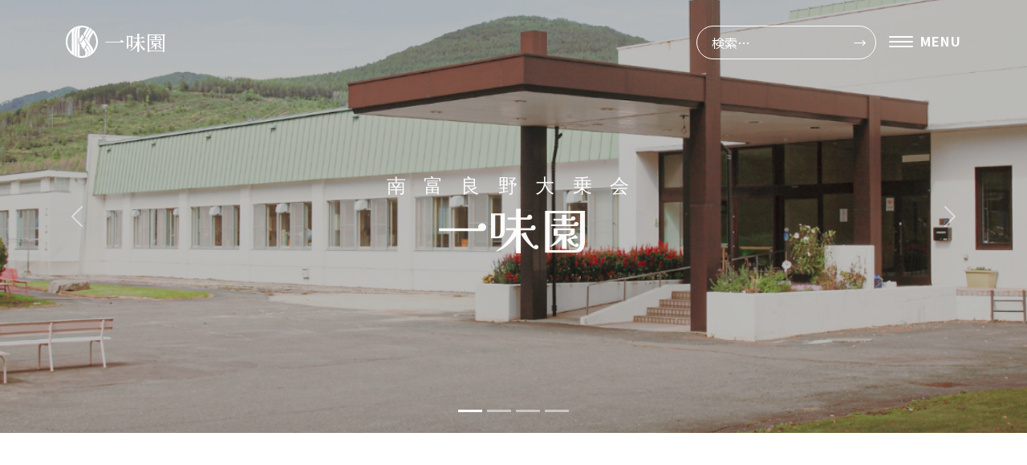

--- FILE ---
content_type: text/html; charset=UTF-8
request_url: https://daijyoukai.jp/ichimi.html
body_size: 13267
content:
<!DOCTYPE html>
<html lang="ja">
<head>
    <meta http-equiv="Content-Type" content="text/html; charset=UTF-8" />
    <!-- <meta name="viewport" content="width=device-width, initial-scale=1.0"> -->
    <title>社会福祉法人南富良野大乗会</title>
    <meta name='robots' content='index, follow, max-image-preview:large, max-snippet:-1, max-video-preview:-1' />

	<!-- This site is optimized with the Yoast SEO plugin v26.7 - https://yoast.com/wordpress/plugins/seo/ -->
	<title>一味園 - 社会福祉法人南富良野大乗会</title>
	<link rel="canonical" href="https://daijyoukai.jp/ichimi.html" />
	<meta property="og:locale" content="ja_JP" />
	<meta property="og:type" content="article" />
	<meta property="og:title" content="一味園 - 社会福祉法人南富良野大乗会" />
	<meta property="og:url" content="https://daijyoukai.jp/ichimi.html" />
	<meta property="og:site_name" content="社会福祉法人南富良野大乗会" />
	<meta property="article:modified_time" content="2022-02-14T07:06:57+00:00" />
	<meta property="og:image" content="https://daijyoukai.jp/wp/wp-content/uploads/2022/04/ogp.jpg" />
	<meta property="og:image:width" content="1200" />
	<meta property="og:image:height" content="630" />
	<meta property="og:image:type" content="image/jpeg" />
	<meta name="twitter:card" content="summary_large_image" />
	<script type="application/ld+json" class="yoast-schema-graph">{"@context":"https://schema.org","@graph":[{"@type":"WebPage","@id":"https://daijyoukai.jp/ichimi.html","url":"https://daijyoukai.jp/ichimi.html","name":"一味園 - 社会福祉法人南富良野大乗会","isPartOf":{"@id":"https://daijyoukai.jp/#website"},"datePublished":"2022-01-25T04:45:36+00:00","dateModified":"2022-02-14T07:06:57+00:00","breadcrumb":{"@id":"https://daijyoukai.jp/ichimi.html#breadcrumb"},"inLanguage":"ja","potentialAction":[{"@type":"ReadAction","target":["https://daijyoukai.jp/ichimi.html"]}]},{"@type":"BreadcrumbList","@id":"https://daijyoukai.jp/ichimi.html#breadcrumb","itemListElement":[{"@type":"ListItem","position":1,"name":"ホーム","item":"https://daijyoukai.jp/"},{"@type":"ListItem","position":2,"name":"一味園"}]},{"@type":"WebSite","@id":"https://daijyoukai.jp/#website","url":"https://daijyoukai.jp/","name":"社会福祉法人南富良野大乗会","description":"","publisher":{"@id":"https://daijyoukai.jp/#organization"},"potentialAction":[{"@type":"SearchAction","target":{"@type":"EntryPoint","urlTemplate":"https://daijyoukai.jp/?s={search_term_string}"},"query-input":{"@type":"PropertyValueSpecification","valueRequired":true,"valueName":"search_term_string"}}],"inLanguage":"ja"},{"@type":"Organization","@id":"https://daijyoukai.jp/#organization","name":"社会福祉法人南富良野大乗会","url":"https://daijyoukai.jp/","logo":{"@type":"ImageObject","inLanguage":"ja","@id":"https://daijyoukai.jp/#/schema/logo/image/","url":"https://daijyoukai.jp/wp/wp-content/uploads/2022/03/cropped-symbol.png","contentUrl":"https://daijyoukai.jp/wp/wp-content/uploads/2022/03/cropped-symbol.png","width":512,"height":512,"caption":"社会福祉法人南富良野大乗会"},"image":{"@id":"https://daijyoukai.jp/#/schema/logo/image/"}}]}</script>
	<!-- / Yoast SEO plugin. -->


<style id='wp-img-auto-sizes-contain-inline-css' type='text/css'>
img:is([sizes=auto i],[sizes^="auto," i]){contain-intrinsic-size:3000px 1500px}
/*# sourceURL=wp-img-auto-sizes-contain-inline-css */
</style>
<style id='wp-block-library-inline-css' type='text/css'>
:root{--wp-block-synced-color:#7a00df;--wp-block-synced-color--rgb:122,0,223;--wp-bound-block-color:var(--wp-block-synced-color);--wp-editor-canvas-background:#ddd;--wp-admin-theme-color:#007cba;--wp-admin-theme-color--rgb:0,124,186;--wp-admin-theme-color-darker-10:#006ba1;--wp-admin-theme-color-darker-10--rgb:0,107,160.5;--wp-admin-theme-color-darker-20:#005a87;--wp-admin-theme-color-darker-20--rgb:0,90,135;--wp-admin-border-width-focus:2px}@media (min-resolution:192dpi){:root{--wp-admin-border-width-focus:1.5px}}.wp-element-button{cursor:pointer}:root .has-very-light-gray-background-color{background-color:#eee}:root .has-very-dark-gray-background-color{background-color:#313131}:root .has-very-light-gray-color{color:#eee}:root .has-very-dark-gray-color{color:#313131}:root .has-vivid-green-cyan-to-vivid-cyan-blue-gradient-background{background:linear-gradient(135deg,#00d084,#0693e3)}:root .has-purple-crush-gradient-background{background:linear-gradient(135deg,#34e2e4,#4721fb 50%,#ab1dfe)}:root .has-hazy-dawn-gradient-background{background:linear-gradient(135deg,#faaca8,#dad0ec)}:root .has-subdued-olive-gradient-background{background:linear-gradient(135deg,#fafae1,#67a671)}:root .has-atomic-cream-gradient-background{background:linear-gradient(135deg,#fdd79a,#004a59)}:root .has-nightshade-gradient-background{background:linear-gradient(135deg,#330968,#31cdcf)}:root .has-midnight-gradient-background{background:linear-gradient(135deg,#020381,#2874fc)}:root{--wp--preset--font-size--normal:16px;--wp--preset--font-size--huge:42px}.has-regular-font-size{font-size:1em}.has-larger-font-size{font-size:2.625em}.has-normal-font-size{font-size:var(--wp--preset--font-size--normal)}.has-huge-font-size{font-size:var(--wp--preset--font-size--huge)}.has-text-align-center{text-align:center}.has-text-align-left{text-align:left}.has-text-align-right{text-align:right}.has-fit-text{white-space:nowrap!important}#end-resizable-editor-section{display:none}.aligncenter{clear:both}.items-justified-left{justify-content:flex-start}.items-justified-center{justify-content:center}.items-justified-right{justify-content:flex-end}.items-justified-space-between{justify-content:space-between}.screen-reader-text{border:0;clip-path:inset(50%);height:1px;margin:-1px;overflow:hidden;padding:0;position:absolute;width:1px;word-wrap:normal!important}.screen-reader-text:focus{background-color:#ddd;clip-path:none;color:#444;display:block;font-size:1em;height:auto;left:5px;line-height:normal;padding:15px 23px 14px;text-decoration:none;top:5px;width:auto;z-index:100000}html :where(.has-border-color){border-style:solid}html :where([style*=border-top-color]){border-top-style:solid}html :where([style*=border-right-color]){border-right-style:solid}html :where([style*=border-bottom-color]){border-bottom-style:solid}html :where([style*=border-left-color]){border-left-style:solid}html :where([style*=border-width]){border-style:solid}html :where([style*=border-top-width]){border-top-style:solid}html :where([style*=border-right-width]){border-right-style:solid}html :where([style*=border-bottom-width]){border-bottom-style:solid}html :where([style*=border-left-width]){border-left-style:solid}html :where(img[class*=wp-image-]){height:auto;max-width:100%}:where(figure){margin:0 0 1em}html :where(.is-position-sticky){--wp-admin--admin-bar--position-offset:var(--wp-admin--admin-bar--height,0px)}@media screen and (max-width:600px){html :where(.is-position-sticky){--wp-admin--admin-bar--position-offset:0px}}

/*# sourceURL=wp-block-library-inline-css */
</style><style id='global-styles-inline-css' type='text/css'>
:root{--wp--preset--aspect-ratio--square: 1;--wp--preset--aspect-ratio--4-3: 4/3;--wp--preset--aspect-ratio--3-4: 3/4;--wp--preset--aspect-ratio--3-2: 3/2;--wp--preset--aspect-ratio--2-3: 2/3;--wp--preset--aspect-ratio--16-9: 16/9;--wp--preset--aspect-ratio--9-16: 9/16;--wp--preset--color--black: #000000;--wp--preset--color--cyan-bluish-gray: #abb8c3;--wp--preset--color--white: #ffffff;--wp--preset--color--pale-pink: #f78da7;--wp--preset--color--vivid-red: #cf2e2e;--wp--preset--color--luminous-vivid-orange: #ff6900;--wp--preset--color--luminous-vivid-amber: #fcb900;--wp--preset--color--light-green-cyan: #7bdcb5;--wp--preset--color--vivid-green-cyan: #00d084;--wp--preset--color--pale-cyan-blue: #8ed1fc;--wp--preset--color--vivid-cyan-blue: #0693e3;--wp--preset--color--vivid-purple: #9b51e0;--wp--preset--gradient--vivid-cyan-blue-to-vivid-purple: linear-gradient(135deg,rgb(6,147,227) 0%,rgb(155,81,224) 100%);--wp--preset--gradient--light-green-cyan-to-vivid-green-cyan: linear-gradient(135deg,rgb(122,220,180) 0%,rgb(0,208,130) 100%);--wp--preset--gradient--luminous-vivid-amber-to-luminous-vivid-orange: linear-gradient(135deg,rgb(252,185,0) 0%,rgb(255,105,0) 100%);--wp--preset--gradient--luminous-vivid-orange-to-vivid-red: linear-gradient(135deg,rgb(255,105,0) 0%,rgb(207,46,46) 100%);--wp--preset--gradient--very-light-gray-to-cyan-bluish-gray: linear-gradient(135deg,rgb(238,238,238) 0%,rgb(169,184,195) 100%);--wp--preset--gradient--cool-to-warm-spectrum: linear-gradient(135deg,rgb(74,234,220) 0%,rgb(151,120,209) 20%,rgb(207,42,186) 40%,rgb(238,44,130) 60%,rgb(251,105,98) 80%,rgb(254,248,76) 100%);--wp--preset--gradient--blush-light-purple: linear-gradient(135deg,rgb(255,206,236) 0%,rgb(152,150,240) 100%);--wp--preset--gradient--blush-bordeaux: linear-gradient(135deg,rgb(254,205,165) 0%,rgb(254,45,45) 50%,rgb(107,0,62) 100%);--wp--preset--gradient--luminous-dusk: linear-gradient(135deg,rgb(255,203,112) 0%,rgb(199,81,192) 50%,rgb(65,88,208) 100%);--wp--preset--gradient--pale-ocean: linear-gradient(135deg,rgb(255,245,203) 0%,rgb(182,227,212) 50%,rgb(51,167,181) 100%);--wp--preset--gradient--electric-grass: linear-gradient(135deg,rgb(202,248,128) 0%,rgb(113,206,126) 100%);--wp--preset--gradient--midnight: linear-gradient(135deg,rgb(2,3,129) 0%,rgb(40,116,252) 100%);--wp--preset--font-size--small: 13px;--wp--preset--font-size--medium: 20px;--wp--preset--font-size--large: 36px;--wp--preset--font-size--x-large: 42px;--wp--preset--spacing--20: 0.44rem;--wp--preset--spacing--30: 0.67rem;--wp--preset--spacing--40: 1rem;--wp--preset--spacing--50: 1.5rem;--wp--preset--spacing--60: 2.25rem;--wp--preset--spacing--70: 3.38rem;--wp--preset--spacing--80: 5.06rem;--wp--preset--shadow--natural: 6px 6px 9px rgba(0, 0, 0, 0.2);--wp--preset--shadow--deep: 12px 12px 50px rgba(0, 0, 0, 0.4);--wp--preset--shadow--sharp: 6px 6px 0px rgba(0, 0, 0, 0.2);--wp--preset--shadow--outlined: 6px 6px 0px -3px rgb(255, 255, 255), 6px 6px rgb(0, 0, 0);--wp--preset--shadow--crisp: 6px 6px 0px rgb(0, 0, 0);}:where(.is-layout-flex){gap: 0.5em;}:where(.is-layout-grid){gap: 0.5em;}body .is-layout-flex{display: flex;}.is-layout-flex{flex-wrap: wrap;align-items: center;}.is-layout-flex > :is(*, div){margin: 0;}body .is-layout-grid{display: grid;}.is-layout-grid > :is(*, div){margin: 0;}:where(.wp-block-columns.is-layout-flex){gap: 2em;}:where(.wp-block-columns.is-layout-grid){gap: 2em;}:where(.wp-block-post-template.is-layout-flex){gap: 1.25em;}:where(.wp-block-post-template.is-layout-grid){gap: 1.25em;}.has-black-color{color: var(--wp--preset--color--black) !important;}.has-cyan-bluish-gray-color{color: var(--wp--preset--color--cyan-bluish-gray) !important;}.has-white-color{color: var(--wp--preset--color--white) !important;}.has-pale-pink-color{color: var(--wp--preset--color--pale-pink) !important;}.has-vivid-red-color{color: var(--wp--preset--color--vivid-red) !important;}.has-luminous-vivid-orange-color{color: var(--wp--preset--color--luminous-vivid-orange) !important;}.has-luminous-vivid-amber-color{color: var(--wp--preset--color--luminous-vivid-amber) !important;}.has-light-green-cyan-color{color: var(--wp--preset--color--light-green-cyan) !important;}.has-vivid-green-cyan-color{color: var(--wp--preset--color--vivid-green-cyan) !important;}.has-pale-cyan-blue-color{color: var(--wp--preset--color--pale-cyan-blue) !important;}.has-vivid-cyan-blue-color{color: var(--wp--preset--color--vivid-cyan-blue) !important;}.has-vivid-purple-color{color: var(--wp--preset--color--vivid-purple) !important;}.has-black-background-color{background-color: var(--wp--preset--color--black) !important;}.has-cyan-bluish-gray-background-color{background-color: var(--wp--preset--color--cyan-bluish-gray) !important;}.has-white-background-color{background-color: var(--wp--preset--color--white) !important;}.has-pale-pink-background-color{background-color: var(--wp--preset--color--pale-pink) !important;}.has-vivid-red-background-color{background-color: var(--wp--preset--color--vivid-red) !important;}.has-luminous-vivid-orange-background-color{background-color: var(--wp--preset--color--luminous-vivid-orange) !important;}.has-luminous-vivid-amber-background-color{background-color: var(--wp--preset--color--luminous-vivid-amber) !important;}.has-light-green-cyan-background-color{background-color: var(--wp--preset--color--light-green-cyan) !important;}.has-vivid-green-cyan-background-color{background-color: var(--wp--preset--color--vivid-green-cyan) !important;}.has-pale-cyan-blue-background-color{background-color: var(--wp--preset--color--pale-cyan-blue) !important;}.has-vivid-cyan-blue-background-color{background-color: var(--wp--preset--color--vivid-cyan-blue) !important;}.has-vivid-purple-background-color{background-color: var(--wp--preset--color--vivid-purple) !important;}.has-black-border-color{border-color: var(--wp--preset--color--black) !important;}.has-cyan-bluish-gray-border-color{border-color: var(--wp--preset--color--cyan-bluish-gray) !important;}.has-white-border-color{border-color: var(--wp--preset--color--white) !important;}.has-pale-pink-border-color{border-color: var(--wp--preset--color--pale-pink) !important;}.has-vivid-red-border-color{border-color: var(--wp--preset--color--vivid-red) !important;}.has-luminous-vivid-orange-border-color{border-color: var(--wp--preset--color--luminous-vivid-orange) !important;}.has-luminous-vivid-amber-border-color{border-color: var(--wp--preset--color--luminous-vivid-amber) !important;}.has-light-green-cyan-border-color{border-color: var(--wp--preset--color--light-green-cyan) !important;}.has-vivid-green-cyan-border-color{border-color: var(--wp--preset--color--vivid-green-cyan) !important;}.has-pale-cyan-blue-border-color{border-color: var(--wp--preset--color--pale-cyan-blue) !important;}.has-vivid-cyan-blue-border-color{border-color: var(--wp--preset--color--vivid-cyan-blue) !important;}.has-vivid-purple-border-color{border-color: var(--wp--preset--color--vivid-purple) !important;}.has-vivid-cyan-blue-to-vivid-purple-gradient-background{background: var(--wp--preset--gradient--vivid-cyan-blue-to-vivid-purple) !important;}.has-light-green-cyan-to-vivid-green-cyan-gradient-background{background: var(--wp--preset--gradient--light-green-cyan-to-vivid-green-cyan) !important;}.has-luminous-vivid-amber-to-luminous-vivid-orange-gradient-background{background: var(--wp--preset--gradient--luminous-vivid-amber-to-luminous-vivid-orange) !important;}.has-luminous-vivid-orange-to-vivid-red-gradient-background{background: var(--wp--preset--gradient--luminous-vivid-orange-to-vivid-red) !important;}.has-very-light-gray-to-cyan-bluish-gray-gradient-background{background: var(--wp--preset--gradient--very-light-gray-to-cyan-bluish-gray) !important;}.has-cool-to-warm-spectrum-gradient-background{background: var(--wp--preset--gradient--cool-to-warm-spectrum) !important;}.has-blush-light-purple-gradient-background{background: var(--wp--preset--gradient--blush-light-purple) !important;}.has-blush-bordeaux-gradient-background{background: var(--wp--preset--gradient--blush-bordeaux) !important;}.has-luminous-dusk-gradient-background{background: var(--wp--preset--gradient--luminous-dusk) !important;}.has-pale-ocean-gradient-background{background: var(--wp--preset--gradient--pale-ocean) !important;}.has-electric-grass-gradient-background{background: var(--wp--preset--gradient--electric-grass) !important;}.has-midnight-gradient-background{background: var(--wp--preset--gradient--midnight) !important;}.has-small-font-size{font-size: var(--wp--preset--font-size--small) !important;}.has-medium-font-size{font-size: var(--wp--preset--font-size--medium) !important;}.has-large-font-size{font-size: var(--wp--preset--font-size--large) !important;}.has-x-large-font-size{font-size: var(--wp--preset--font-size--x-large) !important;}
/*# sourceURL=global-styles-inline-css */
</style>

<style id='classic-theme-styles-inline-css' type='text/css'>
/*! This file is auto-generated */
.wp-block-button__link{color:#fff;background-color:#32373c;border-radius:9999px;box-shadow:none;text-decoration:none;padding:calc(.667em + 2px) calc(1.333em + 2px);font-size:1.125em}.wp-block-file__button{background:#32373c;color:#fff;text-decoration:none}
/*# sourceURL=/wp-includes/css/classic-themes.min.css */
</style>
<link rel='stylesheet' id='sbttb-fonts-css' href='https://daijyoukai.jp/wp/wp-content/plugins/smooth-back-to-top-button/assets/css/sbttb-fonts.css?ver=1.2' type='text/css' media='all' />
<link rel='stylesheet' id='sbttb-style-css' href='https://daijyoukai.jp/wp/wp-content/plugins/smooth-back-to-top-button/assets/css/smooth-back-to-top-button.css?ver=1.2' type='text/css' media='all' />
<script type="text/javascript" src="https://daijyoukai.jp/wp/wp-includes/js/jquery/jquery.min.js?ver=3.7.1" id="jquery-core-js"></script>
<script type="text/javascript" src="https://daijyoukai.jp/wp/wp-includes/js/jquery/jquery-migrate.min.js?ver=3.4.1" id="jquery-migrate-js"></script>
<script type="text/javascript" id="3d-flip-book-client-locale-loader-js-extra">
/* <![CDATA[ */
var FB3D_CLIENT_LOCALE = {"ajaxurl":"https://daijyoukai.jp/wp/wp-admin/admin-ajax.php","dictionary":{"Table of contents":"Table of contents","Close":"Close","Bookmarks":"Bookmarks","Thumbnails":"Thumbnails","Search":"Search","Share":"Share","Facebook":"Facebook","Twitter":"Twitter","Email":"Email","Play":"Play","Previous page":"Previous page","Next page":"Next page","Zoom in":"Zoom in","Zoom out":"Zoom out","Fit view":"Fit view","Auto play":"Auto play","Full screen":"Full screen","More":"More","Smart pan":"Smart pan","Single page":"Single page","Sounds":"Sounds","Stats":"Stats","Print":"Print","Download":"Download","Goto first page":"Goto first page","Goto last page":"Goto last page"},"images":"https://daijyoukai.jp/wp/wp-content/plugins/interactive-3d-flipbook-powered-physics-engine/assets/images/","jsData":{"urls":[],"posts":{"ids_mis":[],"ids":[]},"pages":[],"firstPages":[],"bookCtrlProps":[],"bookTemplates":[]},"key":"3d-flip-book","pdfJS":{"pdfJsLib":"https://daijyoukai.jp/wp/wp-content/plugins/interactive-3d-flipbook-powered-physics-engine/assets/js/pdf.min.js?ver=4.3.136","pdfJsWorker":"https://daijyoukai.jp/wp/wp-content/plugins/interactive-3d-flipbook-powered-physics-engine/assets/js/pdf.worker.js?ver=4.3.136","stablePdfJsLib":"https://daijyoukai.jp/wp/wp-content/plugins/interactive-3d-flipbook-powered-physics-engine/assets/js/stable/pdf.min.js?ver=2.5.207","stablePdfJsWorker":"https://daijyoukai.jp/wp/wp-content/plugins/interactive-3d-flipbook-powered-physics-engine/assets/js/stable/pdf.worker.js?ver=2.5.207","pdfJsCMapUrl":"https://daijyoukai.jp/wp/wp-content/plugins/interactive-3d-flipbook-powered-physics-engine/assets/cmaps/"},"cacheurl":"https://daijyoukai.jp/wp/wp-content/uploads/3d-flip-book/cache/","pluginsurl":"https://daijyoukai.jp/wp/wp-content/plugins/","pluginurl":"https://daijyoukai.jp/wp/wp-content/plugins/interactive-3d-flipbook-powered-physics-engine/","thumbnailSize":{"width":"141","height":"200"},"version":"1.16.17"};
//# sourceURL=3d-flip-book-client-locale-loader-js-extra
/* ]]> */
</script>
<script type="text/javascript" src="https://daijyoukai.jp/wp/wp-content/plugins/interactive-3d-flipbook-powered-physics-engine/assets/js/client-locale-loader.js?ver=1.16.17" id="3d-flip-book-client-locale-loader-js" async="async" data-wp-strategy="async"></script>
<script type="text/javascript" src="https://daijyoukai.jp/wp/wp-content/themes/new/assets/js/script-wp.js?ver=6.9" id="main-script-js"></script>

            <style type="text/css">
                .progress-wrap {
                    bottom: 50px;
                    height: 50px;
                    width: 50px;
                    border-radius: 50px;
                    background-color: #ffffff;
                    box-shadow: inset 0 0 0 2px #cccccc;
                }

                .progress-wrap.btn-left-side {
                    left: 50px;
                }

                .progress-wrap.btn-right-side {
                    right: 50px;
                }

				.progress-wrap.btn-center {
					inset-inline: 0;
					margin-inline: auto;
				}

                .progress-wrap::after {
                    width: 50px;
                    height: 50px;
                    color: #1f2029;
                    font-size: 24px;
                    content: '\e90c';
                    line-height: 50px;
                }

                .progress-wrap:hover::after {
                    color: #1f2029;
                }

                .progress-wrap svg.progress-circle path {
                    stroke: #8d74a5;
                    stroke-width: 4px;
                }

                
                
                
            </style>

			<link rel="icon" href="https://daijyoukai.jp/wp/wp-content/uploads/2022/03/cropped-symbol-32x32.png" sizes="32x32" />
<link rel="icon" href="https://daijyoukai.jp/wp/wp-content/uploads/2022/03/cropped-symbol-192x192.png" sizes="192x192" />
<link rel="apple-touch-icon" href="https://daijyoukai.jp/wp/wp-content/uploads/2022/03/cropped-symbol-180x180.png" />
<meta name="msapplication-TileImage" content="https://daijyoukai.jp/wp/wp-content/uploads/2022/03/cropped-symbol-270x270.png" />
    <!-- reset css -->
    <link href="https://daijyoukai.jp/wp/wp-content/themes/new/assets/css/ress.min.css" rel="stylesheet">
    <!-- bootstrap 5.1 -->
    <link href="https://cdn.jsdelivr.net/npm/bootstrap@5.1.0/dist/css/bootstrap.min.css" rel="stylesheet" integrity="sha384-KyZXEAg3QhqLMpG8r+8fhAXLRk2vvoC2f3B09zVXn8CA5QIVfZOJ3BCsw2P0p/We" crossorigin="anonymous">    <!-- bootstrap icon 1.5 -->
    <link href="https://cdn.jsdelivr.net/npm/bootstrap-icons@1.5.0/font/bootstrap-icons.css" rel="stylesheet">
    <!-- swiper 7.0.3 -->
    <link href="https://daijyoukai.jp/wp/wp-content/themes/new/assets/bundle/swiper/swiper-bundle.min.css" rel="stylesheet">
    <!-- glightbox -->
    <link rel="stylesheet" href="https://cdn.jsdelivr.net/npm/glightbox/dist/css/glightbox.min.css" />
    <!-- scroll hint -->
    <link rel="stylesheet" href="https://unpkg.com/scroll-hint@latest/css/scroll-hint.css">
    <script src="https://unpkg.com/scroll-hint@latest/js/scroll-hint.min.js"></script>
    <!-- original css -->
    <link href="https://daijyoukai.jp/wp/wp-content/themes/new/style.css" rel="stylesheet">
    <!-- scroll reveal -->
    <script src="https://unpkg.com/scrollreveal"></script>
    <!-- ユーザーエージェント基準でレスポンシブ対応 -->
    <script>
        // ユーザーエージェント判別
        var ua = navigator.userAgent.toLowerCase();
        var ver = navigator.appVersion.toLowerCase();
        var uaList = {};
        uaList['isiPhone'] = (ua.indexOf('iphone') > -1) && (ua.indexOf('ipad') == -1);
        uaList['isiPad'] = (ua.indexOf('ipad') > -1);
        uaList['isAndroid'] = (ua.indexOf('android') > -1) && (ua.indexOf('mobile') > -1);
        uaList['isAndroidTablet'] = (ua.indexOf('android') > -1) && (ua.indexOf('mobile') == -1);
        uaList['isTablet'] = (uaList['isiPad'] || uaList['isAndroidTablet']);
        uaList['isSP'] = (uaList['isiPhone'] || uaList['isAndroid']);
        
        // viewportの設定
        var viewport = document.createElement('meta');
        viewport.setAttribute('name', 'viewport');
        if(uaList['isSP']) {
            viewport.setAttribute('content', 'width=device-width, initial-scale=1.0');
        } else {
            viewport.setAttribute('content', 'width=1400');
        }
        document.getElementsByTagName('head')[0].appendChild(viewport);
    </script>

</head>
    <body>
<header class="fixed-top">
    <svg xmlns="http://www.w3.org/2000/svg" style="display:none;">
    <defs>
        <symbol viewBox="0 0 60 60" id="icon-facebook">
            <path
                d="M25.8 46.3h6.7V30H37l.6-5.6h-5.1v-2.8c0-1.5.1-2.3 2.2-2.3h2.8v-5.6H33c-5.4 0-7.3 2.7-7.3 7.3v3.4h-3.4V30h3.4v16.3zM30 60C13.4 60 0 46.6 0 30S13.4 0 30 0s30 13.4 30 30-13.4 30-30 30z" />
        </symbol>
        <symbol viewBox="0 0 60 60" id="icon-linkedin">
            <path
                d="M46.8 44.1V32.4c0-6.3-3.3-9.2-7.8-9.2-3.6 0-5.2 2-6.1 3.4v-2.9h-6.8c.1 1.9 0 20.4 0 20.4h6.8V32.7c0-.6 0-1.2.2-1.7.5-1.2 1.6-2.5 3.5-2.5 2.5 0 3.4 1.9 3.4 4.6V44l6.8.1zM19 20.9c2.4 0 3.8-1.6 3.8-3.5 0-2-1.5-3.5-3.8-3.5s-3.8 1.5-3.8 3.5 1.4 3.5 3.8 3.5zM30 60C13.4 60 0 46.6 0 30S13.4 0 30 0s30 13.4 30 30-13.4 30-30 30zm-7.6-15.9V23.7h-6.8v20.4h6.8z" />
        </symbol>
        <symbol viewBox="0 0 60 60" id="icon-twitter">
            <path
                d="M34.2 18.3c-2.6 1-4.3 3.4-4.1 6.1l.1 1-1-.1c-3.8-.5-7.1-2.1-10-4.9L17.7 19l-.4 1c-.8 2.3-.3 4.7 1.3 6.3.8.9.6 1-.8.5-.5-.2-.9-.3-1-.2-.1.1.4 2.1.8 2.8.5 1.1 1.7 2.1 2.9 2.7l1 .5h-1.2c-1.2 0-1.2 0-1.1.5.4 1.4 2.1 2.8 3.9 3.5l1.3.4-1.1.7c-1.7 1-3.6 1.5-5.6 1.6-.9 0-1.7.1-1.7.2 0 .2 2.6 1.4 4 1.9 4.5 1.4 9.8.8 13.7-1.6 2.8-1.7 5.7-5 7-8.2.7-1.7 1.4-4.9 1.4-6.4 0-1 .1-1.1 1.2-2.3.7-.7 1.3-1.4 1.5-1.6.2-.4.2-.4-.9 0-1.8.6-2 .6-1.2-.4.6-.7 1.4-1.9 1.4-2.3 0-.1-.3 0-.7.2-.4.2-1.2.5-1.8.7l-1.1.4-1-.7c-.6-.4-1.4-.8-1.8-.9-.9-.4-2.6-.4-3.5 0zM30 60C13.4 60 0 46.6 0 30S13.4 0 30 0s30 13.4 30 30-13.4 30-30 30z" />
        </symbol>
    </defs>
</svg>
<div class="js-nav">
    <div id="masthead" role="banner">
        <div class="container">

            <div class="float-start brand serif">
                <a href="/ichimi.html">
                    <svg xmlns="http://www.w3.org/2000/svg" xmlns:xlink="http://www.w3.org/1999/xlink" width="40px"
                        viewBox="0 0 33.6 33.6">
                        <g id="brandlogo" data-name="brandlogo">
                            <path
                                d="M33.6,16.1l-.3-2.4A16.5,16.5,0,0,0,30.5,7,16,16,0,0,0,28,4.3c-.2-.2-.2-.2-.3,0L25.9,7.6l-3.3,6.1a.2.2,0,0,0,0,.3l2.3,3.7.2.2v-.2c0-.5-.1-1.1-.1-1.6s-.1-1-.1-1.4a.9.9,0,0,1,.1-.5l3.3-6.1.3-.6c.1.1.1.2.2.2a14.4,14.4,0,0,1,3,8.2,14.5,14.5,0,0,1-.2,3.6,14.3,14.3,0,0,1-2.2,5.6l-.6.8h-.2V25a4.4,4.4,0,0,0-.5-1.5c-1.4-2.2-2.9-4.4-4.3-6.7l-2-3.2a1.2,1.2,0,0,0-1.7-.4,1,1,0,0,0-.6.8,1.9,1.9,0,0,0,.3,1l5.7,9a5.2,5.2,0,0,1,.9,3.6,5.7,5.7,0,0,1-1.1,2.8l-.2.2h-.1l.2-.3a7.3,7.3,0,0,0,.8-2.5,5.6,5.6,0,0,0-.8-3.3c-.8-1.4-1.8-2.8-2.7-4.3h-.1c-.1,0-.1.1-.1.2s-.7,1.3-1.1,2a.3.3,0,0,0,0,.4A29,29,0,0,1,23,25.5a5.1,5.1,0,0,1,.7,3.8,4.7,4.7,0,0,1-1.8,2.8h-.3l.4-.4a4.6,4.6,0,0,0,1.2-3.9,8.5,8.5,0,0,0-1.1-2.6l-1.2-2-.2-.2-.5,1a1.8,1.8,0,0,1-.9.8c-.2.1-.2.2-.1.3l.8,1.2a4.4,4.4,0,0,1,.6,3.2,2.4,2.4,0,0,1-.9,1.7,3,3,0,0,1-1.8.6,10.6,10.6,0,0,1-3.1-.1c-.3,0-.3,0-.3-.3V20.8a4.3,4.3,0,0,1-.1-.5,1.9,1.9,0,0,1-.2-.7c0-.1-.1-.3-.2-.3a1.6,1.6,0,0,1-1-1.6,2.8,2.8,0,0,1,.3-1.3.3.3,0,0,0,0-.4,1.6,1.6,0,0,1,.4-2.3h.1v-.2a1.3,1.3,0,0,1,.5-.9.6.6,0,0,0,.1-.4V4.7a3.7,3.7,0,0,1,.1-1.1,2,2,0,0,1,1.8-1.8H18a15.3,15.3,0,0,1,3.7.8h.1v.2L20,6,18.4,8.9c-.1.2-.1.3,0,.4l.3.3a7.8,7.8,0,0,1,1.1,1.8v-.2l4.9-8.9c.1-.2.1-.3-.1-.3A16.6,16.6,0,0,0,16,0L13.2.4A16.4,16.4,0,0,0,3.4,6.6,17,17,0,0,0,0,17.7a23.6,23.6,0,0,0,.4,2.8A16.7,16.7,0,0,0,8.3,31.3h.3V8a10.7,10.7,0,0,1,.6-3,6,6,0,0,1,2.1-3.1l.7-.5h.1l-.3.2A6.6,6.6,0,0,0,9.9,4.4a12,12,0,0,0-.8,4.2V31.5c0,.2.1.3.3.4l1.9.8h.3V6.7A6.9,6.9,0,0,1,12,4.2a5,5,0,0,1,1.6-2.7l.9-.6h.1c-.1,0-.1,0-.1.1h-.2a4.3,4.3,0,0,0-1.5,2A9.9,9.9,0,0,0,12.1,7V32.7c0,.1.1.3.2.3h0a15.4,15.4,0,0,0,4.3.6h2.1a14.7,14.7,0,0,0,3.5-.8,16.1,16.1,0,0,0,7.2-4.8,14.8,14.8,0,0,0,2.8-4.5,15.4,15.4,0,0,0,1.4-7.3M6.9,5.6a3.9,3.9,0,0,0-.6,2.1c-.1,1-.1,2-.1,2.9V27.4H6.1A14.7,14.7,0,0,1,1.8,15.8,14.6,14.6,0,0,1,7,5.4H7c0,.1,0,.2-.1.2"
                                fill="#ffffff" />
                            <path
                                d="M21.7,19.6c-.8,1.3-1.5,2.7-2.2,4a1.2,1.2,0,0,1-1.3.7,1.4,1.4,0,0,1-.9-1.2,1.1,1.1,0,0,0,.1-.5,1.2,1.2,0,0,1-1.1-.7,1.1,1.1,0,0,1,.1-1.3,5.1,5.1,0,0,0-2.7-2.7,1.2,1.2,0,0,1,.2-1l.2.2a1.6,1.6,0,0,0,2.3.4,1.4,1.4,0,0,0,.7-1.2l.2-.2a1.4,1.4,0,0,0,.7-1.3l.2-.2a1.6,1.6,0,0,0,.7-.7h0v.2a1.8,1.8,0,0,0,.3,1.2l2.4,3.9a.6.6,0,0,1,.1.4"
                                fill="#ffffff" />
                            <path
                                d="M27.3,3.9l-3,5.4-2,3.7-.2.2a1.7,1.7,0,0,0-2.2-.6h0L25.4,2.3l.3.3,1.5,1a.4.4,0,0,1,.1.3"
                                fill="#ffffff" />
                            <path
                                d="M18,12.6c.4.8.1,1.4-.9,1.5a.9.9,0,0,1,.1,1.1.9.9,0,0,1-.9.4c0,.2.1.5.1.7a.8.8,0,0,1-.7.8,1,1,0,0,1-1-.3,8.3,8.3,0,0,0-.8-1.2.9.9,0,0,1-.1-1,.9.9,0,0,1,1-.5.9.9,0,0,1,0-1,1.1,1.1,0,0,1,.9-.5.9.9,0,0,1,0-1c.1-.4.5-.5.9-.5h-.1a1.1,1.1,0,0,1,.3-1.3,1.1,1.1,0,0,1,1.2.2l.9,1.3a1,1,0,0,1-.3,1.3H18"
                                fill="#ffffff" />
                        </g>
                    </svg>
                    <h1><span>一味園</span></h1>
                </a>
            </div>

            <button id="btnMenu" class="hamburger hamburger--boring ms-3 float-end" type="button">
                <span class="hamburger-box">
                    <span class="hamburger-inner"></span>
                </span>
                <span class="hamburger-label">Menu</span>
            </button>

            <form id="masthead-search" class="float-end d-none d-md-inline" action="/">
                <input type="search" name="s" aria-labelledby="search-label" placeholder="検索&hellip;" class="draw">
                <button type="submit">&rarr;</button>
            </form>

            <nav class="container" id="site-nav" role="navigation">
                <form id="masthead-search" class="d-block d-md-none" action="/">
                    <input type="search" name="s" aria-labelledby="search-label" placeholder="検索&hellip;" class="draw">
                    <button type="submit">&rarr;</button>
                </form>
                <ul class="social d-flex d-md-none my-3">
                    <li><a onClick="window.open('https://www.facebook.com/mf.daijyoukai/','_blank');"><i
                                class="bi bi-facebook fs-3 lh-1"></i></a></li>
                    <li><a onClick="window.open('https://www.youtube.com/channel/UCVoFUkQgs26S2IHLlR-c2Gg/videos','_blank');"><i
                                class="bi bi-youtube fs-3 lh-1"></i></a></li>
                    <li><a onClick="window.open('https://www.instagram.com/mf_daijyoukai/','_blank');"><i
                                class="bi bi-instagram fs-3 lh-1"></i></a></li>
                    <li class="homelink">
                        <select class="form-select"
                            onchange="blur(); location.href = options[this.selectedIndex].value;">
                            <option selected>他施設へ移動</option>
                            <option value="/">大乗会TOP</option>
                            <option value="/karamatsu.html">からまつ園</option>
                            <option value="/kozakura.html">こざくら園</option>
                            <option value="/nanpu.html">なんぷ〜香房</option>
                            <option value="/fukushia.html">ふくしあ</option>
                        </select>
                    </li>
                </ul>
                <div class="col">
                    <a href="/ichimi/about.html">
                        <h4>一味園</h4>
                    </a>
                    <ul>
                        <li><a href="/ichimi/about.html#outline">概要</a></li>
                        <li><a href="/ichimi/about.html#service">事業内容</a></li>
                        <li><a href="/ichimi/about.html#name">施設名の由来</a></li>
                        <li><a href="/ichimi/about.html#access">アクセス</a></li>
                    </ul>
                </div>
                <div class="col">
                    <a href="/ichimi/facility.html">
                        <h4>施設案内</h4>
                    </a>
                    <ul>
                        <li><a href="/ichimi/facility.html#feature">特徴</a></li>
                        <li><a href="/ichimi/facility.html#floor">平面図</a></li>
                    </ul>
                </div>
                <div class="col">
                    <a href="/ichimi/life.html">
                        <h4>生活案内</h4>
                    </a>
                    <ul>
                        <li><a href="/ichimi/life.html#yearly">年間行事</a></li>
                        <li><a href="/ichimi/life.html#event">生活・イベント</a></li>
                    </ul>
                </div>
                <div class="col">
                    <h4>その他</h4>
                    <ul>
                        <!-- <li><a href="/shop.html"><i class="bi bi-cart4 me-1"></i>ショップ<i class="bi bi-arrow-up-right-square ms-2"></i></span></a></li> -->
                        <li><a href="/c/ichimi">お知らせ</a></li>
                        <li><a href="/ichimi/paper.html">広報紙</a></li>
                    </ul>
                </div>
                <div class="col">
                    <a href="/ichimi/inquiry.html" class="btn-line"><span><i
                                class="bi bi-envelope me-2"></i>お問い合わせ</span></a>
                    <a href="/recruit.html" class="btn-line" target="_blank"><span><i
                                class="bi bi-person-plus me-2"></i>採用情報<i
                                class="bi bi-arrow-up-right-square ms-2"></i></span></a>
                    <a href="tel:0167522919" class="btn-line"><span><i
                                class="bi bi-telephone me-2"></i>0167-52-2919</span></a>
                    <ul>
                        <li class="homelink">
                            <select class="form-select"
                                onchange="blur(); location.href = options[this.selectedIndex].value;">
                                <option selected>他施設へ移動</option>
                                <option value="/">大乗会TOP</option>
                                <option value="/karamatsu.html">からまつ園</option>
                                <option value="/kozakura.html">こざくら園</option>
                                <option value="/nanpu.html">なんぷ〜香房</option>
                                <option value="/fukushia.html">ふくしあ</option>
                            </select>
                        </li>
                    </ul>
                    <ul class="social d-none d-md-flex justify-content-center">
                        <li><a onClick="window.open('https://www.facebook.com/mf.daijyoukai/','_blank');"><i
                                    class="bi bi-facebook fs-3 lh-1"></i></a></li>
                        <li><a onClick="window.open('https://www.youtube.com/channel/UCVoFUkQgs26S2IHLlR-c2Gg/videos','_blank');"><i
                                    class="bi bi-youtube fs-3 lh-1"></i></a></li>
                        <li><a onClick="window.open('https://www.instagram.com/mf_daijyoukai/','_blank');"><i
                                    class="bi bi-instagram fs-3 lh-1"></i></a></li>
                    </ul>
                </div>
            </nav>

        </div>
    </div>
</div></header><main class="section-snap">
<!-- 背景zoomup,logo真ん中固定,切り替えフェード,stop無し-->
<div class="pr" id="js-carousel1">
  <div id="myCarousel" class="carousel slide carousel-fade carousel-zoom" data-bs-ride="carousel" data-bs-pause="false">
    <div class="carousel-indicators">
      <button type="button" data-bs-target="#myCarousel" data-bs-slide-to="0" class="active" aria-current="true"
        aria-label="Slide 1"></button>
      <button type="button" data-bs-target="#myCarousel" data-bs-slide-to="1" aria-label="Slide 2"></button>
      <button type="button" data-bs-target="#myCarousel" data-bs-slide-to="2" aria-label="Slide 3"></button>
      <button type="button" data-bs-target="#myCarousel" data-bs-slide-to="3" aria-label="Slide 4"></button>
    </div>
    <div class="carousel-inner" style="z-index:-1;">
      <div class="carousel-item active">
        <img alt="バナー写真" src="https://daijyoukai.jp/wp/wp-content/themes/new/assets/img/ichimi_pr01.jpg">
      </div>
      <div class="carousel-item">
        <img alt="バナー写真" src="https://daijyoukai.jp/wp/wp-content/themes/new/assets/img/ichimi_pr02.jpg">
      </div>
      <div class="carousel-item">
        <img alt="バナー写真" src="https://daijyoukai.jp/wp/wp-content/themes/new/assets/img/ichimi_pr03.jpg">
      </div>
      <div class="carousel-item">
        <img alt="バナー写真" src="https://daijyoukai.jp/wp/wp-content/themes/new/assets/img/ichimi_pr04.jpg">
      </div>
    </div>
    <div class="container position-absolute top-50 start-50 translate-middle">
      <div class="row">
        <div class="d-flex flex-column justify-content-center align-items-center">
            <h3 class="pr-h3 text-center">「ここに居たい」と<br class="br-sp">思ってもらえる<br class="br-sp">ように</h3>
            <h2 class="pr-h2"><span>南富良野大乗会</span>一味園</h2>
          </div>
        </div>
      </div>
    </div>
    <button class="carousel-control-prev" type="button" data-bs-target="#myCarousel" data-bs-slide="prev">
      <span class="carousel-control-prev-icon" aria-hidden="true"></span>
      <span class="visually-hidden">Previous</span>
    </button>
    <button class="carousel-control-next" type="button" data-bs-target="#myCarousel" data-bs-slide="next">
      <span class="carousel-control-next-icon" aria-hidden="true"></span>
      <span class="visually-hidden">Next</span>
    </button>
  </div><!-- no thumbnail -->
<section>
    <div class="container container-y col-xxl-8 news-list">
    <h3 class="index-h3 text-center" eng="NEWS">お知らせ</h3>
                    <div class="news-item js-sr-interval">
                <a href="https://daijyoukai.jp/article/post-2970.html" class="news-link">
                    <div class="row">
                        <div class="col-md-2">
                            <div class="news__label">
                                <span class="news__label-cat news__label-cat--solid ichimi">一味園</span>
                                <span class="news__label-date news__label-date--gray">2022/04/11</span>
                            </div>
                        </div>
                        <div class="col-md-10">
                            <div class="news__content">
                                <p class="news__content-title">一味園インフォメーション　令和４年４月号</p>
                                <p class="news__content-text text-over line-one">一味園インフォメーション　令和４年４月号を発行いたしました。

</p>
                            </div>
                        </div>
                    </div>
                </a>
            </div>
                    <div class="news-item js-sr-interval">
                <a href="https://daijyoukai.jp/article/post-2796.html" class="news-link">
                    <div class="row">
                        <div class="col-md-2">
                            <div class="news__label">
                                <span class="news__label-cat news__label-cat--solid ichimi">一味園</span>
                                <span class="news__label-date news__label-date--gray">2022/05/11</span>
                            </div>
                        </div>
                        <div class="col-md-10">
                            <div class="news__content">
                                <p class="news__content-title">一味園インフォメーション　令和４年５月号</p>
                                <p class="news__content-text text-over line-one">一味園インフォメーション　令和４年５月号を発行いたしました。

</p>
                            </div>
                        </div>
                    </div>
                </a>
            </div>
                    <div class="news-item js-sr-interval">
                <a href="https://daijyoukai.jp/article/post-2909.html" class="news-link">
                    <div class="row">
                        <div class="col-md-2">
                            <div class="news__label">
                                <span class="news__label-cat news__label-cat--solid ichimi">一味園</span>
                                <span class="news__label-date news__label-date--gray">2022/06/07</span>
                            </div>
                        </div>
                        <div class="col-md-10">
                            <div class="news__content">
                                <p class="news__content-title">一味園インフォメーション　令和４年６月号</p>
                                <p class="news__content-text text-over line-one">一味園インフォメーション　令和４年６月号を発行いたしました。

</p>
                            </div>
                        </div>
                    </div>
                </a>
            </div>
                    <div class="news-item js-sr-interval">
                <a href="https://daijyoukai.jp/article/post-2996.html" class="news-link">
                    <div class="row">
                        <div class="col-md-2">
                            <div class="news__label">
                                <span class="news__label-cat news__label-cat--solid ichimi">一味園</span>
                                <span class="news__label-date news__label-date--gray">2022/07/14</span>
                            </div>
                        </div>
                        <div class="col-md-10">
                            <div class="news__content">
                                <p class="news__content-title">一味園インフォメーション　令和４年７月号</p>
                                <p class="news__content-text text-over line-one">一味園インフォメーション　令和４年７月号を発行いたしました。

</p>
                            </div>
                        </div>
                    </div>
                </a>
            </div>
                <div class="text-center mt-5">
            <a class="btn-line" href="/c/ichimi"><span>全件を見る</span></a>
        </div>
    </div>
</section>

<section id="js-rsp">
    <div class="container col-xxl-8 px-4 py-5">

        <div class="row row-cols-1 row-cols-md-2 align-items-center g-5 py-5">
            <div class="col">
                <div class="js-img-reveal">
                    <img src="https://daijyoukai.jp/wp/wp-content/themes/new/assets/img/ichimi_intro.jpg" class="d-block mx-lg-auto img-fluid" alt="一味園"
                        loading="lazy">
                </div>
            </div>
            <div class="col">
                <h3 class="js-sr-left kaisei fs-1">一味園</h3>
                <p class="js-sr-left">南富良野町の中心部にあり、外出や面会にも便利な場所にある一味園は町内はもちろん沿線の方々にご利用いただいています。</p>
                <p><a class="js-sr-left btn-line" href="/ichimi/about.html#outline"><span>View More</span></a></p>
            </div>
        </div>
        <div class="row row-cols-1 row-cols-md-2 align-items-center g-5 py-5">
            <div class="col order-md-last">
                <div class="js-img-reveal">
                    <img alt="施設案内" src="https://daijyoukai.jp/wp/wp-content/themes/new/assets/img/ichimi_intro02.jpg" class="d-block mx-lg-auto img-fluid" alt=""
                        loading="lazy">
                </div>
            </div>
            <div class="col">
                <h3 class="js-sr-left kaisei fs-1">施設案内</h3>
                <p class="js-sr-left">ヒバの個人浴槽、直営で提供する食事、バリアフリー設計など充実した施設設備が整えています。</p>
                <p><a class="js-sr-left btn-line" href="/ichimi/facility.html"><span>View More</span></a></p>
            </div>
        </div>
        <div class="row row-cols-1 row-cols-md-2 align-items-center g-5 py-5">
            <div class="col">
                <div class="js-img-reveal">
                    <img alt="一味園での暮らし" src="https://daijyoukai.jp/wp/wp-content/themes/new/assets/img/ichimi_intro03.jpg" class="d-block mx-lg-auto img-fluid"
                        alt="" loading="lazy">
                </div>
            </div>
            <div class="col">
                <h3 class="js-sr-left kaisei fs-1">一味園での暮らし</h3>
                <p class="js-sr-left">施設での出会いに感謝し、生活場面や行事を通して生きがいや楽しみを一人ひとりの喜びにつないでいます。</p>
                <p><a class="js-sr-left btn-line" href="/ichimi/life.html"><span>View More</span></a></p>
            </div>
        </div>
        <!-- <div class="row row-cols-1 row-cols-md-2 align-items-center g-5 py-5">
      <div class="col order-md-last">
          <div class="video-box d-flex justify-content-center align-items-stretch position-relative" style="background-image:url('/wp/wp-content/themes/new/assets/img/ichimi_gif.gif');">
          <img src="https://daijyoukai.jp/wp/wp-content/themes/new/assets/img/ichimi_gif.gif" class="d-block mx-lg-auto img-fluid" alt="一味園紹介動画" loading="lazy" style="visibility: hidden;">
            <a href="https://youtu.be/ETa4j900nnw" class="glightbox play-btn mb-4">
            </a>
          </div>
      </div>
      <div class="col">
        <h3 class="js-sr-left kaisei fs-1">紹介動画</h3>
        <p class="js-sr-left">高齢者の生活介護など<br>ライフスタイルに応じたトータルな支援を提供しています。</p>
        <p><a class="js-sr-left btn-line" href="https://youtu.be/ETa4j900nnw" target="_blank"><span><i class="bi bi-youtube me-2"></i>動画を見る<i class="bi bi-arrow-up-right-square ms-2"></i></span></a></p>
      </div>
    </div> -->
    </div>
</section></main>

<section>
    <div class="of-card-wrap container">
        <div class="of-card">
            <div class="card-pic-wrap">
                <img src="https://daijyoukai.jp/wp/wp-content/themes/new/assets/img/recruit-banner.png" alt="大乗会採用情報">
            </div>
            <div class="card-content">
                <div class="catch">あなたと共に育てる心</div>
                <div class="title">RECRUIT<span>採用情報</span></div>
                <a href="/recruit.html" class="btn-default -white"><span>詳しくはこちら</span></a>
            </div>
        </div>
    </div>
    <footer class="bg-light">
        <div class="container py-5">
            <div class="row pt-5 text-center text-md-start">
                <div class="col-md-5 flex-row order-last order-md-first">
                    <a href="#">
                        <p class="small m-0 p-0">社会福祉法人</p>
                        <h2 class="serif">一味園</h2>
                    </a>
                    <p class="mt-2 footer-address text-muted small">
                        〒079-2403 北海道空知郡南富良野町字幾寅528番地1<br />
                        TEL.0167-52-2919&nbsp;&nbsp;&nbsp;&nbsp;FAX.0167-39-7023
                    </p>
                    <a href="/ichimi/inquiry.html" class="btn-default">お問い合わせ</a>
                    <div class="social text-muted mt-2">
                        <a onClick="window.open('https://www.facebook.com/mf.daijyoukai/','_blank');"><i
                                class="bi bi-facebook fs-4 lh-1 me-2"></i></a>
                        <a onClick="window.open('https://www.youtube.com/channel/UCVoFUkQgs26S2IHLlR-c2Gg/videos','_blank');"><i
                                class="bi bi-youtube fs-4 lh-1 me-2"></i></a>
                        <a onClick="window.open('https://www.instagram.com/mf_daijyoukai/','_blank');"><i
                                class="bi bi-instagram fs-4 lh-1 me-2"></i></a>
                    </div>
                </div>
                <div class="col row row-cols-4 g-2 d-none d-md-flex mt-md-4">
                    <div class="col">
                        <a><strong>一味園</strong></a>
                        <ul class="list-unstyled small pt-3">
                            <li><a class="text-muted" href="/ichimi/about.html#outline">概要</a></li>
                            <li><a class="text-muted" href="/ichimi/about.html#service">事業内容</a></li>
                            <li><a class="text-muted" href="/ichimi/about.html#name">施設名の由来</a></li>
                            <li><a class="text-muted" href="/ichimi/about.html#access">アクセス</a></li>
                        </ul>
                    </div>
                    <div class="col">
                        <a><strong>施設案内</strong></a>
                        <ul class="list-unstyled small pt-3">
                            <li><a class="text-muted" href="/ichimi/facility.html#feature">特徴</a></li>
                            <li><a class="text-muted" href="/ichimi/facility.html#floor">平面図</a></li>
                        </ul>
                    </div>
                    <div class="col">
                        <a><strong>生活案内</strong></a>
                        <ul class="list-unstyled small pt-3">
                            <li><a class="text-muted" href="/ichimi/life.html#yearly">年間行事</a></li>
                            <li><a class="text-muted" href="/ichimi/life.html#event">生活・イベント</a></li>
                        </ul>
                    </div>
                    <div class="col">
                        <a><strong>その他</strong></a>
                        <ul class="list-unstyled small pt-3">
                            <!-- <li><a class="text-muted" href="/shop.html" target="_blank">ショップ<i class="bi bi-arrow-up-right-square ms-2"></i></a></li> -->
                            <li><a class="text-muted" href="/c/ichimi">お知らせ</a></li>
                            <li><a class="text-muted" href="/ichimi/paper.html">広報紙</a></li>
                        </ul>
                    </div>
                </div>
            </div>
        </div>
    </footer>
</section><script type="speculationrules">
{"prefetch":[{"source":"document","where":{"and":[{"href_matches":"/*"},{"not":{"href_matches":["/wp/wp-*.php","/wp/wp-admin/*","/wp/wp-content/uploads/*","/wp/wp-content/*","/wp/wp-content/plugins/*","/wp/wp-content/themes/new/*","/*\\?(.+)"]}},{"not":{"selector_matches":"a[rel~=\"nofollow\"]"}},{"not":{"selector_matches":".no-prefetch, .no-prefetch a"}}]},"eagerness":"conservative"}]}
</script>

            <div class="progress-wrap btn-right-side">
				                    <svg class="progress-circle" width="100%" height="100%" viewBox="-2 -2 104 104">
                        <path d="M50,1 a49,49 0 0,1 0,98 a49,49 0 0,1 0,-98"/>
                    </svg>
				            </div>

			
            <script type="text/javascript" async="async" defer="defer">
                var offset = 50;
                var duration = 500;

                jQuery(window).on('load', function () {
                	jQuery(window).on('scroll', function () {
	                    if (jQuery(this).scrollTop() > offset) {
	                        jQuery('.progress-wrap').addClass('active-progress');
	                    } else {
	                        jQuery('.progress-wrap').removeClass('active-progress');
	                    }
	                });

	                jQuery('.progress-wrap').on('click', function (e) {
	                    e.preventDefault();
	                    jQuery('html, body').animate({scrollTop: 0}, duration);
	                    return false;
	                })
                })
            </script>

			<script type="text/javascript" src="https://daijyoukai.jp/wp/wp-content/plugins/smooth-back-to-top-button/assets/js/smooth-back-to-top-button.js?ver=1.2" id="sbttb-script-js"></script>
<!-- bootstrap5 -->
<script src="https://cdn.jsdelivr.net/npm/bootstrap@5.1.0/dist/js/bootstrap.bundle.min.js" integrity="sha384-U1DAWAznBHeqEIlVSCgzq+c9gqGAJn5c/t99JyeKa9xxaYpSvHU5awsuZVVFIhvj" crossorigin="anonymous"></script><!-- <script type="text/javascript" src="https://daijyoukai.jp/wp/wp-content/themes/new/assets/bundle/swiper/swiper-bundle.min.js"></script> -->
<!-- swiper7 -->
<script src="https://unpkg.com/swiper@7/swiper-bundle.min.js"></script>
<!-- 郵便番号自動入力 -->
<script src="https://ajaxzip3.github.io/ajaxzip3.js" charset="UTF-8"></script>
<!-- gsap3 & scrolltrigger -->
<script type="text/javascript" src="https://cdnjs.cloudflare.com/ajax/libs/gsap/3.4.0/gsap.min.js"></script>
<script type="text/javascript" src="https://cdnjs.cloudflare.com/ajax/libs/gsap/3.3.3/ScrollTrigger.min.js"></script>
<!-- anime.js -->
<script src="https://cdnjs.cloudflare.com/ajax/libs/animejs/2.0.2/anime.min.js"></script>
<!-- glightbox -->
<script src="https://cdn.jsdelivr.net/gh/mcstudios/glightbox/dist/js/glightbox.min.js"></script>
<!-- custom js -->
<script type="text/javascript" src="https://daijyoukai.jp/wp/wp-content/themes/new/assets/js/script.js"></script>
<script>
var lightbox = GLightbox();
var lightboxDescription = GLightbox({
    selector: '.glightbox2'
});
</script>

</body>
</html>

--- FILE ---
content_type: text/css
request_url: https://daijyoukai.jp/wp/wp-content/themes/new/style.css
body_size: 403
content:
/*
Theme Name: Project NEW
Version: 1.0.0
*/
@import 'assets/css/styles.css';
@import 'assets/css/flexmegamenu.css';
@import 'assets/css/zoom-carousel.css';
@import 'assets/css/child.css';

/*
abstracts
- variables // global function
- mixins // mixin for sass

vendors
- bootstrap

base
- reset
- typography //fonts
- base // html,body,::selection


layout
- header
- navigation
- grid
- spacing
- footer

component
- buttons
- blocks
- forms

pages
- topfront
- subfronts
- page
- archive
- single

themes

*/

--- FILE ---
content_type: text/css
request_url: https://daijyoukai.jp/wp/wp-content/themes/new/assets/css/styles.css
body_size: 10680
content:
@import url('https://fonts.googleapis.com/css2?family=Noto+Sans+JP:wght@100;300;400;500;700;900&family=Noto+Serif+JP:wght@200;300;400;500;600;700;900&display=swap');
@import url('https://fonts.googleapis.com/css2?family=Arsenal:ital,wght@0,400;0,700;1,400;1,700&display=swap');
@import url('https://fonts.googleapis.com/css2?family=Hina+Mincho&display=swap');
@import url('https://fonts.googleapis.com/css2?family=Kaisei+Opti:wght@400;500;700&display=swap');
@import url('https://fonts.googleapis.com/css2?family=Merriweather+Sans:ital@0;1&display=swap');
@import url('https://fonts.googleapis.com/css2?family=Barlow+Condensed:ital,wght@0,200;0,300;0,400;0,500;0,600;0,700;1,200;1,300;1,400;1,500;1,600;1,700&display=swap');
:active,
:hover,
:focus {
  outline: 0 !important;
  outline-offset: 0 !important;
}

/* * {
  border: 1px solid red;
} */
/* button,
input {
	background: none;
	border: none;
	outline: none;
	-webkit-appearance: none;
	-moz-appearance: none;
	appearance: none;
} */
html {
  scroll-behavior: smooth;
}

body {
  position: relative;
  overflow-x: hidden;
  background-color: #fff;
  width: 100%;
  height: 100%;
  animation: bodyfadeIn 2s ease 0s 1 normal;
  -webkit-animation: bodyfadeIn 2s ease 0s 1 normal;
  font-family: 'Noto Sans JP','ヒラギノ角ゴシック','Hiragino Sans','Osaka',YuGothic,'Yu Gothic','Yu Gothic UI','ＭＳ ゴシック','メイリオ', Meiryo,'Meiryo UI',sans-serif;
}

/* ======
splash effect
 ====== */

@keyframes bodyfadeIn {
  0% {
    opacity: 0
  }

  100% {
    opacity: 1
  }
}

@-webkit-keyframes bodyfadeIn {
  0% {
    opacity: 0
  }

  100% {
    opacity: 1
  }
}

/* ======
fonts
 ====== */
.serif {
  font-family: 'Noto Serif JP', 'ヒラギノ明朝 ProN','Hiragino Mincho ProN','Yu Mincho Light','YuMincho','Yu Mincho','游明朝体','ＭＳ 明朝', 'MS Mincho','ＭＳ Ｐ明朝','MS PMincho',sans-serif;
}
.sanserif {
  font-family: 'Noto Sans JP', sans-serif;
}
.kaisei {
  font-family: 'Kaisei Opti', serif;
}
.merri {
  font-family: 'Merriweather Sans', sans-serif;
}
.barlow {
  font-family: 'Barlow Condensed', sans-serif;
}
/* ======
spacing
 ====== */
.section-y {
  padding-top: 3.5rem;
  padding-bottom: 3.5rem;
}

.section-t {
  padding-top: 3.5rem;
}

.section-b {
  padding-bottom: 3.5rem;
}

.container-y {
  padding-top: 3.5rem;
  padding-bottom: 3.5rem;
}

.container-t {
  padding-top: 3.5rem;
}

.container-b {
  padding-bottom: 3.5rem;
}
@media (min-width: 768px) {
  .section-y {
    padding-top: 6rem;
    padding-bottom: 6rem;
  }
  
  .section-t {
    padding-top: 6rem;
  }
  
  .section-b {
    padding-bottom: 6rem;
  }
  
  .container-y {
    padding-top: 6rem;
    padding-bottom: 6rem;
  }
  
  .container-t {
    padding-top: 6rem;
  }
  
  .container-b {
    padding-bottom: 6rem;
  }
}
.widthmax {
  margin: 0 calc(50% - 50vw);
}
.text-green {
  color: #009843;
}
.br-pc {
  display: none;
}
.br-sp {
  display: block;
}
@media(min-width:991px) {
  .br-pc {
    display: block;
  }
  .br-sp {
    display: none;
  }
}
/* ======
anchor
 ====== */
 a,
 a:hover,
 a:active {
   text-decoration: none;
   color: #333;
 }
 
 .anchor {
   display: block;
   padding-top: 70px;
   margin-top: -70px;
 }
/* ======
button
 ====== */
 .avoid-click {
  pointer-events: none;
  cursor: not-allowed;
}
/* btn-default */
.btn-default {
  display: inline-block;
  text-align: center;
  padding: 10px 3em;
  border: 2px solid black;
  position: relative;
  overflow: hidden;
  transition: 0.3s;
  text-decoration: none;
  color: black;
  z-index: 5;
}

.btn-default.-white {
  color: white;
  border-color: white;
}

.btn-default:hover:after.-white {
  background: white;
}

.btn-default.btn-full {
  display: block;
}

@media (max-width: 767px) {
  .btn-default {
    display: block;
    margin-top: 10px;
  }
}

.btn-default::after {
  content: '';
  position: absolute;
  top: 0%;
  left: 0%;
  width: 100%;
  height: 100%;
  background: black;
  transform: rotate(0deg) scaleX(0) scaleY(3);
  z-index: -1;
  transition: 0.3s;
  opacity: 0;
}

.btn-default:hover {
  color: white;
  z-index: 5;
  cursor: pointer;
}

.btn-default:hover::after {
  transform: rotate(0deg) scaleX(1.1) scaleY(3);
  opacity: 1;
}

.btn-link {
  text-decoration: none;
}
.btn-link:hover a {
  color: #aaa;
}
/* ======
img reveal /w gsap
 ====== */
.js-img-reveal {
  visibility: hidden;
  position: relative;
  width: 100%;
  height: auto;
  max-width: 960px;
  overflow: hidden;
}

.js-img-reveal img {
  height: 100%;
  width: 100%;
  object-fit: cover;
  transform-origin: left;
}

/* btn-line-ani */
.btn-line {
  position: relative;
  display: inline-block;
  width: auto;
  height: auto;
  background-color: transparent;
  border: none;
  cursor: pointer;
  margin: 0px 0 5px;
  min-width: 150px;
  text-align: center;
}
@media (max-width: 767px) {
  .btn-line {
  width: 100%;
  }
}
.btn-line.btn-w100 {
  display: block;
  width: 100%;
}

.btn-line span {
  position: relative;
  display: inline-block;
  font-size: 14px;
  font-weight: bold;
  letter-spacing: 2px;
  text-transform: uppercase;
  top: 0;
  left: 0;
  width: 100%;
  padding: 15px 20px;
  transition: 0.3s;
  color: rgb(28, 31, 30);
  background-color: rgb(245, 245, 245);
}

.btn-line span:hover {
  color: rgb(54, 56, 55);
}

.btn-line::before,
.btn-line::after {
  position: absolute;
  content: "";
  width: 15%;
  height: 2px;
  background-color: rgb(54, 56, 55);
  z-index: 11;
  top: 0;
  transition: width 0.2s 0.35s ease-out;
  -webkit-transition: width 0.2s 0.35s ease-out;
  -moz-transition: width 0.2s 0.35s ease-out;
  -ms-transition: width 0.2s 0.35s ease-out;
  -o-transition: width 0.2s 0.35s ease-out;
}

.btn-line::before {
  position: absolute;
  content: "";
  right: 50%;
}

.btn-line::after {
  position: absolute;
  content: "";
  left: 50%;
}

.btn-line:hover::before,
.btn-line:hover::after {
  position: absolute;
  content: "";
  width: 50%;
  transition: width 0.2s ease-in;
}

.btn-line span::before,
.btn-line span::after {
  position: absolute;
  content: "";
  width: 0%;
  height: 0%;
  background: transparent;
  opacity: 0;
  z-index: 11;
  transition: width 0.2s ease-in, height 0.15s 0.2s linear, opacity 0s 0.35s;
  -webkit-transition: width 0.2s ease-in, height 0.15s 0.2s linear, opacity 0s 0.35s;
  -moz-transition: width 0.2s ease-in, height 0.15s 0.2s linear, opacity 0s 0.35s;
  -ms-transition: width 0.2s ease-in, height 0.15s 0.2s linear, opacity 0s 0.35s;
  -o-transition: width 0.2s ease-in, height 0.15s 0.2s linear, opacity 0s 0.35s;
}

.btn-line span::before {
  position: absolute;
  content: "";
  top: 0;
  left: 0;
  border-left: 2px solid rgb(54, 56, 55);
  border-bottom: 2px solid rgb(54, 56, 55);
}

.btn-line span::after {
  position: absolute;
  content: "";
  top: 0;
  right: 0;
  border-right: 2px solid rgb(54, 56, 55);
  border-bottom: 2px solid rgb(54, 56, 55);
}

.btn-line span:hover::before,
.btn-line span:hover::after {
  position: absolute;
  content: "";
  width: 50%;
  height: 100%;
  opacity: 1;
  transition: height 0.2s 0.2s ease-in, width 0.2s 0.4s linear, opacity 0s 0.2s;
}
/* link arrow */
a:hover .arrow {
  width: 40px;
}

.arrow {
  cursor: pointer;
  display: inline-block;
  height: 12px;
  margin-left: 0.5em;
  position: relative;
  transition: width 0.2s ease;
  /* vertical-align: middle; */
  width: 30px;
}
.arrow::after {
  border-right: 2px solid currentColor;
  border-top: 2px solid currentColor;
  content: "";
  display: block;
  height: 10px;
  position: absolute;
  right: 0;
  top: 50%;
  transform: translateY(-50%) rotate(45deg);
  width: 10px;
}
.arrow::before {
  border-bottom: 2px solid currentColor;
  content: "";
  left: 0;
  position: absolute;
  top: 50%;
  transform: translateY(-50%);
  width: 100%;
}
/* ======
block:pr
 ====== */
/* block prVideo */
/*header設定*/
#prVideo {
  position: relative;
  /*h1の中央寄せ配置の起点とするためのrelative*/
  height: 100vh;
  /*高さを全画面にあわせる*/
}


#video-area {
  position: absolute;
  z-index: -1;
  /*最背面に設定*/
  top: 0;
  right: 0;
  left: 0;
  bottom: 0;
  overflow: hidden;
}
#video-area:before {
  content: '';
  position: absolute;
  left: 0;
  right: 0;
  top: 0;
  bottom: 0;
  background-image: radial-gradient(rgba(0, 0, 0, 0.2) 35%, transparent 36%),
radial-gradient(rgba(0, 0, 0, 0.2)35%, transparent 36%);
  background-size: 4px 4px;
  background-position: 0 0, 2px 2px;
}
#video {
  /*天地中央配置*/
  position: absolute;
  z-index: -1;
  top: 50%;
  left: 50%;
  transform: translate(-50%, -50%);
  /*縦横幅指定*/
  /* width: 177.77777778vh; */
  /* 16:9 の幅→16 ÷ 9＝ 177.77% */
  /* height: 56.25vw; */
  /* 16:9の幅 → 9 ÷ 16 = 56.25% */
  min-height: 100%;
  min-width: 100%;
}
/* .videowrap {
  aspect-ratio: 15 / 6;
  overflow: hidden;
  position: relative;
}
.videowrap > div {
  position: absolute;
  top: 50%;
  left: 50%;
  transform: translate(-50%, -50%);
  -webkit-transform: translate(-50%, -50%);
  -moz-transform: translate(-50%, -50%);
  -ms-transform: translate(-50%, -50%);
  -o-transform: translate(-50%, -50%);
} */
/*見出し設定*/
.js-catch {
  font-size: 3rem;
  font-family: 'Noto Serif JP', serif;
}
.js-brand {
  opacity: 0;
  font-size: 1.6rem;
}
.js-brand, .js-catch {
  position: absolute;
  top: 50%;
  left: 50%;
  transform: translateY(-50%) translateX(-50%);
  color: #fff;
  text-shadow: 0 0 15px #666;
  -webkit-transform: translateY(-50%) translateX(-50%);
  -moz-transform: translateY(-50%) translateX(-50%);
  -ms-transform: translateY(-50%) translateX(-50%);
  -o-transform: translateY(-50%) translateX(-50%);
}
@media (min-width:768px) {
  .js-brand {
    font-size: 2.5rem;
  }
  .js-catch {
    font-size: 4rem;
    letter-spacing: 1rem;
  }
}


.js-brand span {
  font-size: 18px;
  margin-top: 15px;
  text-align: center;
}


/* ======
block:cd-slide(施設案内)
====== */
.cd-slider-main {
  max-width: 70rem;
  margin: 0 auto;
  /* padding: 0 2rem; */
  margin-top: 5rem;
}

.cd-slider {
  position: relative;
  width: 100%;
  height: 25rem;
  overflow: hidden;
  margin-bottom: 4rem;
}

.cd-slider li {
  position: absolute;
  top: 0;
  left: 0;
  width: 100%;
  height: 100%;
  visibility: hidden;
  transition: visibility 0s 1s;
  will-change: visibility;
  -webkit-transition: visibility 0s 1s;
  -moz-transition: visibility 0s 1s;
  -ms-transition: visibility 0s 1s;
  -o-transition: visibility 0s 1s;
}

.cd-slider .image {
  position: absolute;
  top: 0;
  left: 0;
  width: 70%;
  height: 100%;
  background-size: cover;
  background-position: 50% 50%;
  clip: rect(0, 80rem, 50rem, 80rem);
  transition: clip .5s cubic-bezier(0.99, 0.01, 0.45, 0.9) .5s;
  will-change: clip;
  -webkit-transition: clip .5s cubic-bezier(0.99, 0.01, 0.45, 0.9) .5s;
  -moz-transition: clip .5s cubic-bezier(0.99, 0.01, 0.45, 0.9) .5s;
  -ms-transition: clip .5s cubic-bezier(0.99, 0.01, 0.45, 0.9) .5s;
  -o-transition: clip .5s cubic-bezier(0.99, 0.01, 0.45, 0.9) .5s;
}

.cd-slider .content {
  position: absolute;
  top: 20%;
  right: 0;
  width: 100%;
  height: 100%;
  padding: 2rem 0 0 2rem;
  /* font-size: 9rem; */
  text-align: right;
}

.cd-slider .content h2 {
  text-overflow: ellipsis;
  overflow: hidden;
  transform: translateY(-30%);
  opacity: 0;
  font-size: 3rem;
  transition: transform .5s, opacity .5s;
  will-change: transform, opacity;
  font-family: 'Hina Mincho', serif;
  -webkit-transition: transform .5s, opacity .5s;
  -moz-transition: transform .5s, opacity .5s;
  -ms-transition: transform .5s, opacity .5s;
  -o-transition: transform .5s, opacity .5s;
}

.cd-slider .content h2 span {
  font-size: 1.3rem;
  font-family: serif;
  display: inline-block;
  padding-right: 1rem;
  letter-spacing: .25em;
}

.cd-slider .content h2 em {
  display: block;
  font-size: 1.1rem;
  margin-top: 1rem;
  font-weight: 300;
  font-family: san-serif;
  color: #999;
  letter-spacing: .5em;
  font-style: normal;
}
@media (max-width: 767px) {
  .cd-slider .image {
    filter: brightness(60%);
    -webkit-filter: brightness(60%);
}
  .cd-slider .content h2 {
    font-size: 2.4rem;
    color: #fff;
}
  .cd-slider .content h2 span {
    display: block;
    padding-right: 0;
    color: #fff;
  }
  .cd-slider .content h2 em {
    letter-spacing: 0.01em;
    color: rgb(198, 198, 198);
  }
}
.cd-slider .content a {
  display: inline-block;
  font-size: 1rem;
  text-transform: lowercase;
  margin-top: 1.5rem;
  /*padding: 1.5rem;
	*/
  opacity: 0;
  transform: translateY(-100%);
  transition: transform .5s .1s, opacity .5s .1s;
  will-change: transform, opacity;
  -webkit-transition: transform .5s .1s, opacity .5s .1s;
  -moz-transition: transform .5s .1s, opacity .5s .1s;
  -ms-transition: transform .5s .1s, opacity .5s .1s;
  -o-transition: transform .5s .1s, opacity .5s .1s;
}

/* Current Slide 
-------------------------------------*/
.cd-slider li.current {
  visibility: visible;
  transition-delay: 0s;
}

.cd-slider li.current .image {
  clip: rect(0, 80rem, 50rem, 0);
}

.cd-slider li.current .content h2 {
  transform: translateY(0);
  opacity: 1;
  transition-delay: 1s;
}

.cd-slider li.current .content a {
  transform: translateY(0);
  opacity: 1;
  transition-delay: 1.1s;
}

/* Prev Slide 
------------------------------------*/
.cd-slider li.prev_slide .image {
  clip: rect(0, 0, 50rem, 0);
}

.cd-slider nav {
  position: absolute;
  bottom: 0;
  right: 0;
  background: #fff;
  z-index: 2;
}

.cd-slider .prev,
.cd-slider .next,
.cd-slider .counter {
  vertical-align: middle;
}

.cd-slider .prev,
.cd-slider .next {
  position: relative;
  display: inline-block;
  height: 5rem;
  width: 5rem;
  border: 0;
  cursor: pointer;
  background: transparent;
}

.cd-slider .prev::before,
.cd-slider .next::before {
  content: '';
  position: absolute;
  top: 50%;
  left: 0;
  transform: translateY(-50%);
  border: .5rem solid transparent;
  border-right-width: .6rem;
  border-right-color: #000;
  border-left-width: 0;
  width: 0;
  height: 0;
}

.cd-slider .prev::after,
.cd-slider .next::after {
  content: '';
  position: absolute;
  top: 50%;
  transform: translateY(-50%) translateZ(0);
  left: .5rem;
  background: #000;
  height: .0.5rem;
  min-height: 1px;
  width: 2.5rem;
  transition: width .3s;
}

.cd-slider .next::before {
  right: 0;
  left: auto;
  border-left-width: .6rem;
  border-left-color: #000;
  border-right-width: 0;
}

.cd-slider .next::after {
  right: .5rem;
  left: auto;
}

.cd-slider .counter {
  display: inline-block;
  font-size: 1.5rem;
  font-family: serif;
  font-style: italic;
}

.cd-slider .counter span:last-child::before {
  content: '/';
  margin: 0 1rem;
}

.cd-slider .prev:hover::after,
.cd-slider .next:hover::after {
  width: 3.5rem;
}

@media screen and (max-width: 550px) {
  .cd-slider .image {
    width: 100%;
  }

  .cd-slider .content {
    padding-right: 2rem;
  }

  .cd-slider nav {
    left: 0;
    right: auto;
    padding-right: 1.5rem;
    padding-left: 1.5rem;
  }
}

/* ======
block:RSP
====== */
.content-right,
.content-left {
  position: relative;
}

.content-right::before {
  content: '';
  width: 624px;
  height: 100%;
  background-color: #998AA5;
  position: absolute;
  right: 0;
  top: 0;
}

.content-left::before {
  content: '';
  width: 624px;
  height: 100%;
  background-color: #C4D1D9;
  position: absolute;
  left: 0;
  top: 0;
}
@media (max-width: 767px) {
  .content-right::before,
  .content-left::before {
    width: 100%;
  }
}
.index-h3 {
  position: relative;
  font-size: 2rem;
  font-family: 'Noto Serif JP', serif;
  margin-bottom: 1rem;
  z-index: 1;
}
@media (max-width: 767px) {
  .index-h3 {
    text-align: center;
  }
}
.index-h3::before {
  content: attr(eng);
  white-space: nowrap;
  position: relative;
  font-family: 'Arsenal', sans-serif;
  color: #e8eef2;
  opacity: 0.5;
  font-size: 7vw;
  position: absolute;
  left: 50%;
  transform: translate(-50%, -50%);
  -webkit-transform: translate(-50%, -50%);
  -moz-transform: translate(-50%, -50%);
  -ms-transform: translate(-50%, -50%);
  -o-transform: translate(-50%, -50%);
  z-index: -1;
}

/* ======
block:news
 ====== */
 .text-over {
  overflow: hidden;
  text-overflow: ellipsis;
  display: -webkit-box;
  -webkit-box-orient: vertical;
}
.text-over.line-one {
  -webkit-line-clamp: 1;
}
.text-over.line-two {
  -webkit-line-clamp: 2;
}
.swiper-pagination-bullet-active {
  background: purple;
}
.news {
  padding-top: 2rem;
}

.news__eye {
  aspect-ratio: 16 / 9;
  max-width: 400px;
  overflow: hidden;
}

.news__eye-img {
  width: 100%;
  transform: scale(1);
  transform-origin: center;
  transition: all .3s;
  object-fit: contain;
  -webkit-transform: scale(1);
  -moz-transform: scale(1);
  -ms-transform: scale(1);
  -o-transform: scale(1);
}

.news__link:hover .news__eye-img {
  transform: scale(1.2);
  -webkit-transform: scale(1.2);
  -moz-transform: scale(1.2);
  -ms-transform: scale(1.2);
  -o-transform: scale(1.2);
}

.news__label {
  padding-top: 1rem;
}

.news__label-cat,
.news__label-date {
  font-size: 80%;
  padding: 2px 10px;
}

.news__label-cat {
  min-width: 80px;
  text-align: center;
}

.news__label-cat--solid {
  background-color: #ecf3f7;
  color: #333;
}

.news__label-cat--ol {
  border: 1px solid gray;
  color: gray;
  background-color: #fff;
}

.news__label-date--gray {
  color: #777;
}

.news__content-title {
  font-size: 1.1rem;
  font-weight: 500;
  color: #333;
  margin: 0;
}

.news__content-text {
  font-size: .8rem;
  font-weight: 400;
  color: #888;
  padding-top: 2px;
  margin: 0;
}

.news-list .news-item {
  border-bottom: 1px solid #f7f2f2;
  padding-bottom: .5rem;
  transition: all .3s ease-in-out;
  -webkit-transition: all .3s ease-in-out;
  -moz-transition: all .3s ease-in-out;
  -ms-transition: all .3s ease-in-out;
  -o-transition: all .3s ease-in-out;
}

.news-list .news-item:hover {
  background-color: #f2f2f2;
}

.news-list .news__label {
  display: flex;
  align-items: center;
}

@media (min-width:768px) {
  .news-list .news__label {
    display: flex;
    flex-direction: column;
    align-items: stretch;
    text-align: center;
  }
}

.news-list .news__content {
  display: block;
  position: relative;
  padding-top: 1rem;
}

.news-list .news__content-text {
  width: 95%;
}

.news-list .news__content::before {
  content: '';
  position: absolute;
  width: 10px;
  height: 2px;
  right: 2px;
  top: calc(50% + .25rem);
  background-color: #929292;
  transform: translate(-50%, -50%);
  -webkit-transform: translate(-50%, -50%);
  -moz-transform: translate(-50%, -50%);
  -ms-transform: translate(-50%, -50%);
  -o-transform: translate(-50%, -50%);
}

.news-list .news__content::after {
  content: '';
  position: absolute;
  width: 2px;
  height: 10px;
  right: 10px;
  top: calc(50% + .25rem);
  transform: translate(-50%, -50%);
  background-color: #929292;
  -webkit-transform: translate(-50%, -50%);
  -moz-transform: translate(-50%, -50%);
  -ms-transform: translate(-50%, -50%);
  -o-transform: translate(-50%, -50%);
}

.news__label-cat--solid.blog {
  background-color: #3f3f3f;
}

.news__label-cat--solid.event {
  background-color: #acacac;
}

.pickup__label-cat {
  position: absolute;
  top: 0;
  left: 0;
  padding: 2px 10px;
  background-color: #C3D1D9;
  color: black;
  font-size: 14px;
}

.newsSwiper .swiper-slide:not(.swiper-slide-active) {
  opacity: 0.3;
}

/* ======
block:RSP bottom
====== */
.block-movie {
  max-height: 400px;
}

.block-insta {
  background-color: #C4D1D9;
  padding-top: 10rem;
  padding-bottom: 10rem;
  margin-top: 0;
  margin-bottom: -100px;

}
@media (min-width: 768px) {
  .block-insta {
  margin-top: -100px;
  }
}

/* infinite slide */
.block-insta {
  overflow: hidden;
}
.block-insta .imgul img {
  display: block;
  width: 100%;
}

.block-insta .sliderwrap {
  transform-origin: center;
  right: -10rem;
}

.block-insta .autosliider {
  display: flex;
  flex-direction: column;
}

.block-insta .slider {
  display: flex;
  width: 400%;
  animation: bannermove 20s linear infinite;
  -webkit-animation: bannermove 20s linear infinite;
}

.block-insta .slider.reverse {
  display: flex;
  width: 400%;
  animation: bannermove 20s linear infinite reverse;
  -webkit-animation: bannermove 20s linear infinite reverse;
}

@media (min-width: 768px) {
  .block-insta .slider {
    width: 200%;
  }

  .block-insta .slider.reverse {
    width: 200%;
  }
}

.block-insta .slider>div {
  width: 100%
}

.block-insta ul.imgul {
  display: flex;
  background: transparent;
  list-style-type: none;
  padding-left: 0;
  margin: 0;
}

.block-insta ul.imgul li {
  width: 100%;
  margin-left: 10px;
  margin-top: 10px;
}

.block-insta ul.imgul li img {
  opacity: 1;
  border-radius: 0.25rem;
  -webkit-border-radius: 0.25rem;
  -moz-border-radius: 0.25rem;
  -ms-border-radius: 0.25rem;
  -o-border-radius: 0.25rem;
}

@keyframes bannermove {
  0% {
    transform: translateX(0);
    -webkit-transform: translateX(0);
    -moz-transform: translateX(0);
    -ms-transform: translateX(0);
    -o-transform: translateX(0);
}

  100% {
    transform: translateX(-50%);
    -webkit-transform: translateX(-50%);
    -moz-transform: translateX(-50%);
    -ms-transform: translateX(-50%);
    -o-transform: translateX(-50%);
  }
}

/* recruit banner */
.recruit-banner {
  color: #fff;
  background-color: #45324A;
  max-width: 700px;
  height: 10rem;
  display: flex;
  flex-flow: row-reverse;
}

.recruit-banner-img {
  position: relative;
  flex-basis: auto;
}

.recruit-banner-img img {
  position: absolute;
  bottom: 0;
  right: 0;
  width: 200px;
}

.recruit-banner-text {
  flex-basis: 1;
}

/* card another */
.of-card-wrap {
  height: 100%;
  clear: both;
}

.of-card {
  display: flex;
  flex: 0 0 auto;
  background: linear-gradient(to bottom, #513c57, #312335);
  max-width: 1000px;
  margin: 80px auto;
  border-radius: 5px;
  /* box-shadow: 0 1px 3px rgba(0, 0, 0, 0.12), 0 1px 2px rgba(0, 0, 0, 0.24); */
}

.card-pic-wrap {
  border-radius: 5px 0 0 5px;
  width: 400px;
  flex: 0 0 auto;
  position: relative;
  background: linear-gradient(to bottom, #513c57, #312335);
}

.card-pic-wrap img {
  position: absolute;
  bottom: 0;
  left: 50%;
  margin-left: -150px;
  width: 300px;
}

.card-content {
  padding: 3em 4em 2em;
}

.of-card .title {
  font-weight: normal;
  font-size: 3.6rem;
  line-height: 4rem;
  margin: 0 0 .5rem;
  color: #fff;
  font-family: 'Arsenal', sans-serif;
}

.of-card .title span {
  color: #e4dcc9;
  font-size: 1.4rem;
  font-family: 'Noto Serif', serif;
}

.of-card .catch {
  color: #e4dcc9;
  font-size: 1.2rem;
  margin: 0;
  padding: 0;
  font-family: 'Noto Serif', serif;
}

@media (max-width: 767px) {
  /* body {
    overflow-x: hidden;
  } */

  /* .wrap {
    margin-left: 20px;
    margin-right: 20px;
  } */

  .of-card {
    flex-direction: column;
    margin-top: 50px;
    margin-bottom: 50px;
  }

  .card-pic-wrap {
    width: 100%;
    border-radius: 5px 5px 0 0;
    display: none;
  }

  .card-pic-wrap img {
    /* bottom: 20px; */
    position: relative;
  }

  .card-content {
    padding: 2em;
  }
  .of-card .title span {
    font-size: 1rem;
  }
}

/* ======
pagetitles
 ====== */
.internal-link {
  display: none;
}

.page-heading {
  margin-top: 57px;
  height: auto;
  position: relative;
  overflow: hidden;
}
@media (min-width: 768px) {
  .internal-link {
    display: block;
  }
  .page-heading {
    margin-top: 74px;
  }
}
.page-heading-inner {
  height: auto;
  background: #fff;
}

.page-heading .heading {
  width: 100%;
  box-sizing: border-box;
  position: relative;
  z-index: 1;
  padding-top: 2rem;
  padding-bottom: 2rem;
}

.page-heading .heading-bg {
  position: absolute;
  top: 0;
  margin-left: 30%;
  width: 70%;
  height: 100%;
  background: #ebeff2;
}
.page-heading .heading #js-intro {
  font-size: 40px;
  text-transform: none;
  font-family: 'Arsenal', sans-serif;
  color: #ddd6e4;
  margin: 0;
  display: flex;
  flex-direction: row;
}
.page-heading .heading p {
  color: #444;
  font-size: 30px;
  font-weight: 500;
  font-family: 'Noto Serif', serif;
}
@media (min-width: 768px) {
  .page-heading .heading-bg {
    position: relative;
    margin-left: 6.666666666666667vw;
    /* margin-top: 9.333333333333334vw; */
    width: calc(100% - 6.666666666666667vw);
    height: 36.53333333333333vw;
    background: #ebeff2;
  }
  .page-heading {
    height: 330px;
  }

  .page-heading .page-heading-inner {
    height: 250px;
  }

  .page-heading .heading {
    position: relative;
    padding-top: 97px;
  }

  .page-heading .heading #js-intro {
    font-size: 80px;
    text-transform: none;
    font-family: 'Arsenal', sans-serif;
    color: #ddd6e4;
    margin: 0;
    display: flex;
    flex-direction: row;
  }

  .page-heading .heading h2 div:first-child {
    text-transform: capitalize;
  }

  /* .page-heading .heading p {
    color: #444;
    font-size: 30px;
    font-weight: 500;
    font-family: 'Noto Serif', serif;
  } */

  .page-heading .heading-bg {
    position: absolute;
    top: 0;
    left: 50%;
    margin-left: -240px;
    width: calc(50% + 240px);
    height: 100%;
    background: #ebeff2;
  }
}

/* ======
breadcumb
 ====== */
.breadcrumb {
  font-size: 14px;
  opacity: 0.3;
  display: block;
  margin-left: 0.2rem;
  line-height: 1;
}

.breadcrumb .current-item {
  color: #867396;
}

/* ======
page midasi
 ====== */
.page .container {
  max-width: 960px;
}
.page-body h3 {
  position: relative;
  font-family: 'Noto Serif JP',serif;
  font-weight: 500;
  font-size: 1.8rem;
  letter-spacing: 0.01rem;
}
.page-body h3::before {
  content: '';
  width: 30px;
  height: 2px;
  background-color: #009843;
  display: block;
  margin-bottom: 1rem;
}
.page-body h3.post-h3 {
  border-bottom: 1px solid #ded2e1;
  padding-bottom: 1.5rem;
}
.page-body h3.post-h3::after,
.page-body h3.post-h3::before {
    content: none;
}
.page-body h3::after {
  content:attr(eng);
  position: absolute;
  font-family: 'Arsenal', sans-serif;
  font-size: 1rem;
  color: #cdc5cf;
  bottom: -1.5rem;
  left: 0;
  text-transform: uppercase;
  letter-spacing: normal;
}
.page-body h3:not(:first-of-type) {
  margin-top: 3rem;
}
@media(min-width:768px) {
  .page-body h3:not(:first-of-type) {
    margin-top: 7rem;
  }
}
.page-body h3 + * {
  margin-top: 3rem;
}
.page .page-lead {
  font-family: 'Noto Serif', serif;
  font-size: 3rem;
}
.page .page-lead span {
  font-size: 1.3rem;
}
@media (min-width:768px) {
  .page-body h3 {
    font-size: 2rem;
    letter-spacing: .5rem;
  }
}
.page-body h4 {
  color: #009843;
  font-family: 'Noto Serif', serif;
  font-weight: 600;
  /* color: #8b7092; */
  margin-bottom: 0.75rem;
}
/* ======
page 理念・沿革
 ====== */
.ethics-ol li {
  line-height: 1.8;
  font-size: 1.1rem;
  margin-bottom: .5rem;
}
.ethics-ol li::marker {
  color: #867396;
  font-weight: 700;
  font-family: 'Noto Serif', serif;
  font-size: 140%;
  font-style: italic;
}
.ul-default li::marker{
  color: #009843;
}
.tb-rows tr {
  border-bottom: 1px solid #ccc;
}
.tb-rows th,
.tb-rows td {
  padding: 20px 0;
  border: none;
}
.tb-rows.history th {
  width: 20%;
  white-space: nowrap;
}

@media (max-width: 767px) {
  .tb-rows th,
  .tb-rows td {
    width: 100%;
    display: block;
  }
  .tb-rows th {
    width: 100%;
  }
  .tb-rows td {
    padding-top:  0;
  }
}

.tb-rows.history th {
  font-family: 'Merriweather Sans', sans-serif;
  font-size: 1.2rem;
}
.tb-rows.history th span {
  display: block;
  font-size: .9rem;
  opacity: .5;
} 
/* ======
検索結果ページ
 ====== */
.search_container{
  box-sizing: border-box;
  position: relative;
  border: 1px solid #999;
  display: block;
  padding: 3px 10px;
  border-radius: 40px;
  height: 3rem;
  width: 350px;
  overflow: hidden;
  margin: 0 auto;
  -webkit-border-radius:;
  -moz-border-radius:;
  -ms-border-radius:;
  -o-border-radius:;
}
.search_container input[type="text"]{
  border: none;
  height: 40px;
  width: 300px;
  position: absolute;
  left: 30px;
}
.search_container input[type="text"]:focus {
  outline: 0;
}
.search_container input[type="submit"]{
  cursor: pointer;
  font-size: 1.3em;
  border: none;
  background: none;
  color: #635172;
  outline: none;
  position: absolute;
  right: 15px;
  top: 50%;
  transform: translateY(-50%);
  -webkit-transform: translateY(-50%);
  -moz-transform: translateY(-50%);
  -ms-transform: translateY(-50%);
  -o-transform: translateY(-50%);
}
.search_container input[type="search"] {
  appearance: none;
  box-sizing: border-box;
  padding: 0;
  height: 40px;
  border: none;
}

input[type="search"]::-webkit-search-cancel-button {   
  -webkit-appearance: none;  
}

/* ======
中ページ内部リンクナブ
 ====== */
.internal-link ul li {
  position: relative;
  display: inline-flex;
  width: 100%;
  flex:1;
  text-align: center;
}
.internal-link ul li a {
  display: flex;
  flex:1;
  align-items:center; justify-content:center;
  transition: all .3s ease-in-out;
  -webkit-transition: all .3s ease-in-out;
  -moz-transition: all .3s ease-in-out;
  -ms-transition: all .3s ease-in-out;
  -o-transition: all .3s ease-in-out;
  background-color: transparent;
  color: #444;
  padding-top: .75rem;
  padding-bottom: .75rem;
}
.internal-link ul li a:hover {
  background-color: #8b7092;
  color: white;
}

/*  情報公開　pakapaka */
.faq .faq-list ul {
  padding: 0;
  list-style: none;
}
.faq .faq-list li + li {
  margin-top: 1rem;
}
.faq .faq-list li {
  background: #F8F9FA;
  position: relative;
  padding: .75rem 1rem;
  border-radius: 4px;
}
.faq .faq-list h4 {
  margin-bottom: 0;
  font-family: "Kaisei Opti", serif;
  color: #555;
}
.faq .faq-list .heading {
  display: block;
  position: relative;
  font-family: "Kaisei Opti", serif;
  font-size: 16px;
  line-height: 24px;
  font-weight: 500;
  outline: none;
  cursor: pointer;
  background: #F8F9FA;
}
.faq .faq-list .heading span {
  font-size: 1rem;
  font-family: 'Noto Serif', serif;
  padding-left: .5rem;
}
.faq .faq-list .icon-help {
  font-size: 24px;
  position: absolute;
  right: 0;
  left: 20px;
  color: #76b5ee;
}
.faq .faq-list .icon-show, .faq .faq-list .icon-close {
  font-size: 24px;
  position: absolute;
  right: 0;
  top: 0;
}
.faq .faq-list p {
  margin-bottom: 0;
  padding: 10px 0 0 0;
}
.faq .faq-list .icon-show {
  display: none;
}

.faq .faq-list .heading.collapsed {
  color: #3c3c3c;
}
.faq .faq-list .heading.collapsed:hover {
  color: #635172;
}
.faq .faq-list .heading.collapsed .icon-show {
  display: inline-block;
}
.faq .faq-list .heading.collapsed .icon-close {
  display: none;
}
.faq .faq-list .content {
  background-color: #fff;
  padding: 2rem 1rem;
  margin-top: 2rem;
}
.faq h5:not(:first-child) {
  margin-top: 4rem;
  font-weight: 500;
}
.faq h5 + div {
  margin-top: 0.75rem;
}
.information .btn-default {
  padding: 10px 20px;
  text-align: left;
}

/* 運営施設紹介 */
.institution h4 {
  margin-top: 3rem;
  color: #009843;
}
.institution h4 span {
  font-size: 1rem;
  display: block;
  margin-top: .5rem;
  color: #808080;
  font-family: 'Noto Sans JP', sans-serif;
  font-weight: 400;
}

/* woocommerce */
.related.products {
  display: none;
}
.product .add_to_cart_button {
  display: none!important;
}
.woocommerce-product-gallery {
  opacity: 1!important;
}
.woocommerce-product-gallery__image img {
  aspect-ratio: 1 / 1;
  object-fit: cover;
  max-width: 300px;
}

.woocommerce .checkout .woocommerce-billing-fields input,
.woocommerce .checkout .woocommerce-shipping-fields input,
.woocommerce .checkout .woocommerce-additional-fields textarea {
  display: block;
  width: 100%;
  padding: 0.375rem 0.75rem;
  font-size: 1rem;
  font-weight: 400;
  line-height: 1.5;
  color: #212529;
  background-color: #fff;
  background-clip: padding-box;
  border: 1px solid #ced4da;
  -webkit-appearance: none;
  -moz-appearance: none;
  appearance: none;
  border-radius: 0.25rem;
  transition: border-color .15s ease-in-out,box-shadow .15s ease-in-out;
}
.input-text.qty.text {
  padding: 0.375rem 0.75rem;
  font-size: 1rem;
  font-weight: 400;
  line-height: 1.5;
  color: #212529;
  background-color: #fff;
  background-clip: padding-box;
  border: 1px solid #ced4da;
  -webkit-appearance: none;
  -moz-appearance: none;
  appearance: none;
  border-radius: 0.25rem;
  transition: border-color .15s ease-in-out,box-shadow .15s ease-in-out;
}
.single_add_to_cart_button.button.alt {
  padding: 0.375rem 0.75rem;
  font-size: 1rem;
  font-weight: 400;
  line-height: 1.65;
}
.woocommerce select {
  width: 100%;
  padding: 0.375rem 2.25rem 0.375rem 0.75rem;
  -moz-padding-start: calc(0.75rem - 3px);
  font-size: 1rem;
  font-weight: 400;
  line-height: 1.5;
  color: #212529;
  background-color: #fff;
  background-image: url("data:image/svg+xml,%3csvg xmlns='http://www.w3.org/2000/svg' viewBox='0 0 16 16'%3e%3cpath fill='none' stroke='%23343a40' stroke-linecap='round' stroke-linejoin='round' stroke-width='2' d='M2 5l6 6 6-6'/%3e%3c/svg%3e");
  background-repeat: no-repeat;
  background-position: right 0.75rem center;
  background-size: 16px 12px;
  border: 1px solid #ced4da;
  border-radius: 0.25rem;
  transition: border-color .15s ease-in-out,box-shadow .15s ease-in-out;
  -webkit-appearance: none;
  -moz-appearance: none;
  appearance: none;
}
.woocommerce ul.products li.product .price {
  font-size: 1.2rem;
}
.page-body .woocommerce h3 {
  font-size: 1.5rem;
  font-weight: 500;
  letter-spacing: 0;
  border-bottom: 1px solid #b2a9ba;
  padding-bottom: 1rem;
}
.page-body .woocommerce h3#order_review_heading {
  margin-top: 4rem;
}
.page-body .woocommerce h3::before,
.page-body .woocommerce h3::after {
  display: none;
}
#billing_country_field {
  display: none;
}
.cart_item .product-thumbnail img {
  width: 150px;
  height: 150px;
  aspect-ratio: 1 / 1;
}
.woocommerce-terms-and-conditions-link {
  color: #635172;
  text-decoration: underline;
}
.shipping-calculator-button {
  display: none;
}
.woocommerce ul#shipping_method > li {
  margin: 0;
}

/* 各施設 特徴 swiper progress */
/*====
feature
===== */
.block {
  position: relative;
  background: rgb(63, 63, 63);
  display: block;
}
@media (min-width: 768px){
  .block {
  display: flex;
  padding-top: 3rem;
  }
}
/* .feature-bg {
  position: relative;
  top: 0;
  background: #FEE831;
  width:100%;
  height: 80%;
} */
.feature-swiper {
  padding-top: 8rem;
}
.index-title-wrap {
  display: flex;
  width: 100%;
  padding: 3rem 15px 0;
}
.index-title {
  z-index: 0;
}
@media (min-width: 768px){
  .index-title-wrap {
    display: flex;
    justify-content: center;
    align-items: center;
    max-width: 480px;
    padding: 0;
  }
  .index-title {
    max-width: 156px;
  }
}

.index-sub {
  opacity: .75;
  font-size: .9rem;
}
.index-eng {
  opacity: .5;
}
.feature-text span {
  opacity: 0.7;
}
.feature .swiper-button-next, .feature .swiper-button-prev {
  top: 10%;
  color: white;
  opacity: 0.6;
}
.feature .swiper-button-next {
  right: 30px;
  left: auto;
}
.feature .swiper-button-next:hover, .feature .swiper-button-prev:hover{
  opacity: 1;
}
.feature .swiper-button-prev {
  right: 90px;
  left: auto;
}
.feature .feature-link img{
  width:100%;
  height:auto;
}
.feature .feature-link {
  display: inline-block;
  position: relative;
}
.feature .feature-link::after {
  position: absolute;
  content: '';
  width: 100%;
  height: 100%;
  background: rgba(46, 23, 4, 0);
  top:0;
  left:0;
  transition: all .25s;
  -webkit-transition: all .25s;
  -moz-transition: all .25s;
  -ms-transition: all .25s;
  -o-transition: all .25s;
}
.feature .feature-link:hover::after {
  background: rgba(46, 23, 4, 0.8);
}
.feature .feature-link .feature-text {
  position: absolute;
  top:30%;
  left: 50%;
  width: 70%;
  transform: translateX(-50%) ;
  transition: all .25s;
  -webkit-transform: translateX(-50%) ;
  -moz-transform: translateX(-50%) ;
  -ms-transform: translateX(-50%) ;
  -o-transform: translateX(-50%) ;
  color: white;
  opacity: 0;
  z-index: 3;
}
.feature .feature-link:hover .feature-text {
  opacity: 1;
}
.swiper-wrapper {
  box-sizing: border-box!important;
}
.swiper-pagination-progressbar .swiper-pagination-progressbar-fill {
  background: #009843;
}
.index-h4 {
  position: relative;
  vertical-align: middle;
  line-height: 0;
  padding-left: 2rem;
}
.index-h4::before {
  content:attr(title);
  position: absolute;
  font-size: 2.4rem;
  color: #c9dad1;
  font-family: 'Noto Serif', serif;
  font-style: italic;
  left: 0;
  top: 0;
}

.glightbox2 img {
  filter:brightness(.9);
  transition: all .25s;
  -webkit-transition: all .25s;
  -moz-transition: all .25s;
  -ms-transition: all .25s;
  -o-transition: all .25s;
  -webkit-filter:brightness(.9);
}

.glightbox2:hover img {
  filter:brightness(1);
  -webkit-filter:brightness(1);
}
.swiper-pointer-events {
  cursor: pointer;
}

.timetable i {
  margin-right: 10px;
  color: #009843;
  font-size: 24px;
  vertical-align: middle;
}
.timetable tbody th {
  width: 40%;
}

.years-wrap,
.event-wrap {
  position: relative;
}
.years-wrap img {
  padding-top: 20px;
  padding-left: 20px;
}
.years-wrap .years-month {
  position: absolute;
  top: 0;
  left: 0;
  width: 50px;
  height: 50px;
  line-height: 50px;
  text-align: center;
  border-radius: 50%;
  -webkit-border-radius: 50%;
  -moz-border-radius: 50%;
  -ms-border-radius: 50%;
  -o-border-radius: 50%;
  z-index: 2;
  background-color: #009843;
  color: #fff;
  font-family: 'Noto Serif JP', serif;
}
.years-wrap p {
  text-align: right;
  font-weight: 500;
  margin-top: .75rem;
}
.event-wrap img  {
  padding-top: 15px;
  padding-left: 15px;
}
.event-wrap .event-label {
  position: absolute;
  top: 0;
  left: 0;
  display: inline-block;
  white-space: nowrap;
  height: 30px;
  line-height: 30px;
  text-align: center;
  z-index: 2;
  background-color: #472c52;
  color: #fff;
  padding-left: 10px;
  padding-right: 10px;
  font-family: 'Noto Serif JP', serif;
}
.event-wrap p {
  margin-top: .75rem;
  padding-left: 15px;
}

/* simulation */
.tab_container {
	margin: 0 auto;
	padding-top: 30px;
	position: relative;
  max-width: 960px;
}
.tab_container input, .tab_container section {
  clear: both;
  padding-top: 10px;
  display: none;
}

.tab_container label {
  font-weight: 500;
  font-size: 18px;
  display: block;
  float: left;
  width: calc(100% / 6);
  padding: 1rem;
  color: #444;
  font-family: 'Noto Serif', serif;
  cursor: pointer;
  text-decoration: none;
  text-align: center;
  background: #f0f0f0;
}

.tab_container #tab1:checked ~ #content1,
.tab_container #tab2:checked ~ #content2,
.tab_container #tab3:checked ~ #content3,
.tab_container #tab4:checked ~ #content4,
.tab_container #tab5:checked ~ #content5,
.tab_container #tab6:checked ~ #content6 {
  display: block;
  padding: 20px;
  background: #fff;
  color: #999;
  /* border-bottom: 2px solid #f0f0f0; */
}

.tab_container .tab-content h4,
.tab_container .tab-content col {
  -webkit-animation: fadeInScale 0.7s ease-in-out;
  -moz-animation: fadeInScale 0.7s ease-in-out;
  animation: fadeInScale 0.7s ease-in-out;
}

.tab_container [id^="tab"]:checked + label {
  background: #fff;
  box-shadow: inset 0 3px #8B7091;
}

@media only screen and (max-width: 900px) {
  .tab_container label span {
    display: none;
  }
  
  .tab_container {
    width: 98%;
  }
}

@keyframes fadeInScale {
  0% {
  	transform: scale(0.9);
  	opacity: 0;
  }
  
  100% {
  	transform: scale(1);
  	opacity: 1;
  }
}
.tab_container .simul-card {
  padding: 2rem 1.5rem;
  height: 100%;
}
.tab_container .simul-card.-month {
  border: 1px solid #cfcfcf;
}
.tab_container .simul-card.-year {
  border: 1px solid #a3c2bb;
}
.tab_container .simul-card.-total {
  display: flex;
  flex-direction: column;
  justify-content: center;
  align-items: center;
  border: none;
  color: #fff!important;
  background-color: #009843;
}
.tab_container .simul-card.-total.heading h4{
  color: #fff;
}
.tab_container .tab-content .heading h4 {
  text-align: right;
  font-size: 2rem;
  font-family: 'Arsenal', sans-serif;
  color: #444;
}
.tab_container .tab-content .heading > span {
  display: block;
  font-size: 1rem;
  font-weight: 500;
}
.tab_container .tab-content .heading > span::first-letter {
  color: #00A968;
}
.tab_container .tab-content .tb-simul h5 {
  font-size: 1.3rem;
  font-family: 'Arsenal', sans-serif;
}
.tab_container .tab-content .tb-simul .col > span {
  display: block;
  font-size: .7rem;
}
.tab_container .tab-content .heading h4 span, 
.tab_container .tab-content .tb-simul h5 span {
  font-size: 50%;
}
.tab_container .tab-content .simul-card p {
  font-size: 0.75rem;
}

/* simulation END*/

/* ======
d-flip
 ====== */
.fb3d-thumbnail-lightbox-mode .book-heading h3, .fb3d-thumbnail-mode .book-heading h3 {
  box-sizing: border-box;
  position: absolute;
  width: 100%;
  margin: 0;
  padding: 5px;
  font-weight: normal;
  font-size: 14px;
  line-height: 120%;
  letter-spacing: -0.01rem;
  color: #fff;
  text-decoration: none;
  z-index: 1;
  background: rgba(60, 60, 60, 0.8);
  bottom: 0!important;
  transition: bottom .3s ease .2s;
}
.book-heading h3 {
  letter-spacing: 0.01rem;
  font-family: 'Noto Sans JP', sans-serif;
}
.book-heading h3::before {
  content: none;
}
.table.table-access th {
  white-space: nowrap;
}
/* thumbnail swiper */
.thumbs .swiper-wrapper .swiper-slide {
  opacity: 0.5;
}
.thumbs .swiper-wrapper .swiper-slide.swiper-slide-thumb-active {
  opacity: 1;
}
.swiper-button-next, .swiper-button-prev {
  color: white;
}

  /* pagination buttons */
  .page-link {
    color:#000;
    border: none;
  }
  .page-item.active .page-link {
    background-color: #e1d2e6;
    color:#000;
  }
  
  /* modal movie */
  .play-btn {
    width: 94px;
    height: 94px;
    background: radial-gradient(#10a452 50%, rgba(25, 204, 82, 0.4) 52%);
    border-radius: 50%;
    display: block;
    position: absolute;
    left: calc(50% - 47px);
    top: calc(50% - 47px);
    overflow: hidden;
  }
  .play-btn::after {
    content: "";
    position: absolute;
    left: 50%;
    top: 50%;
    transform: translateX(-40%) translateY(-50%);
    width: 0;
    height: 0;
    border-top: 10px solid transparent;
    border-bottom: 10px solid transparent;
    border-left: 15px solid #fff;
    z-index: 100;
    transition: all 400ms cubic-bezier(0.55, 0.055, 0.675, 0.19);
  }
  .play-btn::before {
    content: "";
    position: absolute;
    width: 120px;
    height: 120px;
    -webkit-animation-delay: 0s;
    animation-delay: 0s;
    -webkit-animation: pulsate-btn 2s;
    animation: pulsate-btn 2s;
    -webkit-animation-direction: forwards;
    animation-direction: forwards;
    -webkit-animation-iteration-count: infinite;
    animation-iteration-count: infinite;
    -webkit-animation-timing-function: steps;
    animation-timing-function: steps;
    opacity: 1;
    border-radius: 50%;
    border: 5px solid rgba(24, 145, 68, 0.7);
    top: -15%;
    left: -15%;
    background: rgba(0, 0, 0, 0);
  }
  .play-btn:hover::after {
    border-left: 15px solid #0f8f49;
    transform: scale(20);
  }
  .play-btn:hover::before {
    content: "";
    position: absolute;
    left: 50%;
    top: 50%;
    transform: translateX(-40%) translateY(-50%);
    width: 0;
    height: 0;
    border: none;
    border-top: 10px solid transparent;
    border-bottom: 10px solid transparent;
    border-left: 15px solid #fff;
    z-index: 200;
    -webkit-animation: none;
    animation: none;
    border-radius: 0;
  }
  .video-box {
    aspect-ratio: 16 / 9;
    background-position: center center;
    background-size: cover;
    background-repeat: no-repeat;
  }
  @-webkit-keyframes pulsate-btn {
    0% {
      transform: scale(0.6, 0.6);
      opacity: 1;
    }
    100% {
      transform: scale(1, 1);
      opacity: 0;
    }
  }
  
  @keyframes pulsate-btn {
    0% {
      transform: scale(0.6, 0.6);
      opacity: 1;
    }
    100% {
      transform: scale(1, 1);
      opacity: 0;
    }
  }
/* pr scrolldown */
  a.scrolldown {
    display: inline-block;
    position: absolute;
    left: 50%;
    transform: translateX(-50%);
    bottom: 0;
    z-index: 2;
    padding: 10px 10px 110px;
    overflow: hidden;
    color: #fff;
    font-size: 14px;
    font-family: 'Josefin Sans', sans-serif;
    line-height: 1;
    letter-spacing: .2em;
    text-transform: uppercase;
    text-decoration: none;
    writing-mode: vertical-lr;
  }
  a.scrolldown::before {
    content: '';
    position: absolute;
    bottom: 0;
    left: 50%;
    width: 1px;
    height: 100px;
    background: rgba(255, 255, 255, .4);
}
  a.scrolldown::after {
    content: '';
    position: absolute;
    bottom: 0;
    left: 50%;
    width: 1px;
    height: 100px;
    background: #fff;
    animation: sdl 1.5s cubic-bezier(1, 0, 0, 1) infinite;
    -webkit-animation: sdl 1.5s cubic-bezier(1, 0, 0, 1) infinite;
}
  @keyframes sdl {
    0% {
      transform: scale(1, 0);
      transform-origin: 0 0;
    }
    50% {
      transform: scale(1, 1);
      transform-origin: 0 0;
    }
    50.1% {
      transform: scale(1, 1);
      transform-origin: 0 100%;
    }
    100% {
      transform: scale(1, 0);
      transform-origin: 0 100%;
    }
  }


/* make donne */

  .fb3d-categories{
    margin: 0 auto;
  }

  table.fb3d-categories td{
    max-width: 33%;
    display: inline-flex;
  }
  ._3d-flip-book .book-thumbnail img{
    width: 100%;
  }
/* make donne */

--- FILE ---
content_type: text/css
request_url: https://daijyoukai.jp/wp/wp-content/themes/new/assets/css/zoom-carousel.css
body_size: 568
content:
/* zoom carousel */
.pr {
    width: 100%;
    overflow: hidden;
    position: relative;
    margin-bottom: 5rem;
  }
  
  @-webkit-keyframes zoom {
    from {
      -webkit-transform: scale(1.3, 1.3);
    }
  
    to {
      -webkit-transform: scale(1, 1);
    }
  }
  
  @keyframes zoom {
    from {
      transform: scale(1, 1);
      -webkit-transform: scale(1, 1);
      -moz-transform: scale(1, 1);
      -ms-transform: scale(1, 1);
      -o-transform: scale(1, 1);
    }
  
    to {
      transform: scale(1.3, 1.3);
      -webkit-transform: scale(1.3, 1.3);
      -moz-transform: scale(1.3, 1.3);
      -ms-transform: scale(1.3, 1.3);
      -o-transform: scale(1.3, 1.3);
    }
  }
  
  .carousel-zoom .carousel-inner {
    width: 100%;
  }

  .carousel-zoom .carousel-inner::after {
    content: '';
    background: rgba(0, 0, 0, 0.25);
    position: absolute;
    top: 0;
    width: 100%;
    height: 100%;
    z-index: 1;
  }
  .carousel-zoom .carousel-inner .carousel-item > img {
    -webkit-animation: zoom 20s;
    animation: zoom 20s;
    width: 100%;
    height: 75vh;
    object-fit: cover;
    /* aspect-ratio: 16 / 6.5; */
    /* object-position: center bottom; */
  }
  @keyframes prh3fade {
    0% {
      opacity: 0;
    }
    50% {
      opacity: 1;
    }
    80% {
      opacity: 1;
    }
    100% {
      opacity: 0;
    }
  }
  @keyframes prh2fade {
    0% {
      opacity: 0;
    }
    100% {
      opacity: 1;
    }
  }
  .pr-h3 {
    opacity: 0;
    position: absolute;
    font-family: 'Kaisei Opti', serif;
    color: white;
    font-size: 2.4rem;
    animation: prh3fade 4s ease-in-out;
    -webkit-animation: prh3fade 4s ease-in-out;
    display: flex;
}
  .pr-h2 {
    opacity: 0;
    position: absolute;
    font-family: 'Kaisei Opti', serif;
    color: white;
    font-size: 4rem;
    animation: prh2fade 1.5s ease-in-out forwards;
    -webkit-animation: prh2fade 1.5s ease-in-out forwards;
    animation-delay: 4s;
    text-align: center;
}
  .pr-h2 span {
    font-family: 'Noto Serif', serif;
    display: block;
    text-align: center;
    font-size: 1.5rem;
    letter-spacing: 1.4rem;
    padding-left: 0.5rem;
    color: white;
  }
  #shopPr .carousel-inner {
    max-height: 500px;
  }

--- FILE ---
content_type: text/css
request_url: https://daijyoukai.jp/wp/wp-content/themes/new/assets/css/child.css
body_size: 639
content:
.card-content a .thumb-frame {
    width: 100%;
    aspect-ratio: 16 / 9;
    overflow: hidden;
}
.card-content a .thumb-frame img {
    object-fit: cover;
    transform-origin: center center;
    transform: scale(1);
    transition: all .25s ease-in-out;
    -webkit-transition: all .25s ease-in-out;
    -moz-transition: all .25s ease-in-out;
    -ms-transition: all .25s ease-in-out;
    -o-transition: all .25s ease-in-out;
    -webkit-transform: scale(1);
    -moz-transform: scale(1);
    -ms-transform: scale(1);
    -o-transform: scale(1);
}
.card-content a:hover .thumb-frame img {
    transform: scale(1.3);
    -webkit-transform: scale(1.3);
    -moz-transform: scale(1.3);
    -ms-transform: scale(1.3);
    -o-transform: scale(1.3);
}

--- FILE ---
content_type: application/javascript
request_url: https://daijyoukai.jp/wp/wp-content/themes/new/assets/js/script.js
body_size: 3017
content:
window.onload = (function () {
  var url_array = [
    "/",
    "/karamatsu.html",
    "/kozakura.html",
    "/fukushia.html",
    "/nanpu.html",
    "/ichimi.html",
    "/shop.html",
    "/recruit.html",
  ];
  var url_result = url_array.indexOf(location.pathname);
  var url_query = location.search;

  // global nav setting
  let url = location.pathname;
  console.log(location.search);
  if (url_result >= 0 && !url_query) {
    window.addEventListener("scroll", function () {
      var header = document.querySelector(".js-nav");
      header.classList.toggle("js-scroll-nav", window.scrollY > 100);
    });

    if (url == "/" && !url_query) {
      // pr catchcopy animation using anime.js
      var textWrapper = document.querySelector(".js-catch");
      textWrapper.innerHTML = textWrapper.textContent.replace(
        /\S/g,
        "<span class='letter'>$&</span>"
      );

      anime
        .timeline({
          loop: false,
        })
        .add({
          targets: ".js-catch .letter",
          opacity: [0, 1],
          easing: "easeInOutQuad",
          delay: 10000,
          duration: 1500,
          delay: (el, i) => 150 * (i + 1),
        })
        .add({
          targets: ".js-catch",
          opacity: 0,
          duration: 1000,
          easing: "easeOutExpo",
          delay: 1000,
        })
        .add({
          targets: ".js-brand",
          opacity: [0, 1],
          duration: 1500,
          easing: "easeOutExpo",
          delay: 0,
        });
    }
  } else {
    var header = document.querySelector(".js-nav");
    header.classList.toggle("js-scroll-nav");

    function animateIntro(element) {
      let newText = "";
      let introText = document.querySelector(element);
      for (i = 0; i < introText.innerText.length; i++) {
        newText += "<div>";
        // for blank space we need this if statement
        if (introText.innerText[i] == " ") {
          newText += "&nbsp;";
        } else {
          newText += introText.innerText[i];
        }
        newText += "</div>";
      }
      introText.innerHTML = newText;

      const targetsDiv = document.querySelectorAll(element + " div");

      gsap.timeline().fromTo(
        targetsDiv,
        2,
        {
          opacity: 0,
          x: 20,
          // y: 10,
          ease: Elastic.easeOut.config(1.2, 0.5),
        },
        {
          opacity: 1,
          x: 0,
          // y: 100,
          stagger: 0.1,
          ease: Elastic.easeOut.config(1.0, 0.5),
        }
      );
    }
    document.addEventListener("DOMContentLoaded", function (event) {
      animateIntro("#js-intro");
    });
  }

  //scroll reveal
  ScrollReveal().reveal(".js-sr-interval", {
    interval: 300, //連続動き時間差
    reset: false,
  });
  ScrollReveal().reveal(".js-sr-left", {
    delay: 300,
    interval: 100,
    duration: 1600,
    origin: "left",
    distance: "50px",
    reset: false,
  });
  ScrollReveal().reveal(".js-sr-right", {
    delay: 300,
    interval: 100,
    duration: 1600,
    origin: "right",
    distance: "50px",
    reset: false,
  });
  ScrollReveal().reveal(".js-sr-up", {
    delay: 300,
    interval: 250,
    duration: 1600,
    origin: "bottom",
    distance: "50px",
    reset: false,
  });
  ScrollReveal().reveal(".js-sr-down", {
    delay: 300,
    interval: 100,
    duration: 1600,
    origin: "top",
    distance: "50px",
    reset: false,
  });

  // img reveal
  gsap.registerPlugin(ScrollTrigger);
  let revealContainers = document.querySelectorAll(".js-img-reveal");
  revealContainers.forEach((container) => {
    let image = container.querySelector("img");
    let tl = gsap.timeline({
      scrollTrigger: {
        trigger: container,
        toggleActions: "restart none none reset",
      },
    });

    tl.set(container, { autoAlpha: 1 });
    tl.from(container, 1.5, {
      xPercent: -100,
      ease: Power2.out,
    });
    tl.from(image, 1.5, {
      xPercent: 100,
      scale: 1.3,
      delay: -1.5,
      ease: Power2.out,
    });
  });

  //swiper
  var swiper = new Swiper(".newsSwiper", {
    navigation: {
      nextEl: ".swiper-button-next-unique-out",
      prevEl: ".swiper-button-prev-unique-out",
    },
    slidesPerView: 2,
    spaceBetween: 20,
    centeredSlides: true,
    loop: true,
    autoplay: {
      delay: 2500,
      disableOnInteraction: false,
    },
    pagination: {
      el: ".swiper-pagination",
      clickable: true,
    },
    breakpoints: {
      768: {
        slidesPerView: 3,
        spaceBetween: 20,
        autoplay: {
          delay: 2500,
          disableOnInteraction: false,
        },
      },
      978: {
        slidesPerView: 5,
        spaceBetween: 20,
        autoplay: {
          delay: 2500,
          disableOnInteraction: false,
        },
        centeredSlides: true,
      },
    },
  });

  // policySwiper
  var policyswiper = new Swiper("#policyswiper", {
    slidesPerView: 1,
    pagination: {
      el: ".swiper-paginations-progress-policy",
      type: "progressbar",
    },
    navigation: false,
    centeredSlides: false,
    loop: true,
    autoplay: {
      delay: 3500,
      disableOnInteraction: false,
    },
    simulateTouch: true,
  });
})();

//cd-slider
(function () {
  function init(item) {
    var items = item.querySelectorAll(".cd-slider li"),
      current = 0,
      autoUpdate = true,
      timeTrans = 5500;

    //create nav
    var nav = document.createElement("nav");
    nav.className = "nav_arrows";

    //create button prev
    var prevbtn = document.createElement("button");
    prevbtn.className = "prev";
    prevbtn.setAttribute("aria-label", "Prev");

    //create button next
    var nextbtn = document.createElement("button");
    nextbtn.className = "next";
    nextbtn.setAttribute("aria-label", "Next");

    //create counter
    var counter = document.createElement("div");
    counter.className = "counter";
    counter.innerHTML = "<span>1</span><span>" + items.length + "</span>";

    if (items.length > 1) {
      nav.appendChild(prevbtn);
      nav.appendChild(counter);
      nav.appendChild(nextbtn);
      item.appendChild(nav);
    }

    items[current].className = "current";
    if (items.length > 1) items[items.length - 1].className = "prev_slide";

    var navigate = function (dir) {
      items[current].className = "";

      if (dir === "right") {
        current = current < items.length - 1 ? current + 1 : 0;
      } else {
        current = current > 0 ? current - 1 : items.length - 1;
      }

      var nextCurrent = current < items.length - 1 ? current + 1 : 0,
        prevCurrent = current > 0 ? current - 1 : items.length - 1;

      items[current].className = "current";
      items[prevCurrent].className = "prev_slide";
      items[nextCurrent].className = "";

      //update counter
      counter.firstChild.textContent = current + 1;
    };

    item.addEventListener("mouseenter", function () {
      autoUpdate = false;
    });

    item.addEventListener("mouseleave", function () {
      autoUpdate = true;
    });

    setInterval(function () {
      if (autoUpdate) navigate("right");
    }, timeTrans);

    prevbtn.addEventListener("click", function () {
      navigate("left");
    });

    nextbtn.addEventListener("click", function () {
      navigate("right");
    });

    //keyboard navigation
    document.addEventListener("keydown", function (ev) {
      var keyCode = ev.keyCode || ev.which;
      switch (keyCode) {
        case 37:
          navigate("left");
          break;
        case 39:
          navigate("right");
          break;
      }
    });

    // swipe navigation
    // from http://stackoverflow.com/a/23230280
    item.addEventListener("touchstart", handleTouchStart, false);
    item.addEventListener("touchmove", handleTouchMove, false);
    var xDown = null;
    var yDown = null;

    function handleTouchStart(evt) {
      xDown = evt.touches[0].clientX;
      yDown = evt.touches[0].clientY;
    }

    function handleTouchMove(evt) {
      if (!xDown || !yDown) {
        return;
      }

      var xUp = evt.touches[0].clientX;
      var yUp = evt.touches[0].clientY;

      var xDiff = xDown - xUp;
      var yDiff = yDown - yUp;

      if (Math.abs(xDiff) > Math.abs(yDiff)) {
        /*most significant*/
        if (xDiff > 0) {
          /* left swipe */
          navigate("right");
        } else {
          navigate("left");
        }
      }
      /* reset values */
      xDown = null;
      yDown = null;
    }
  }

  [].slice
    .call(document.querySelectorAll(".cd-slider"))
    .forEach(function (item) {
      init(item);
    });

  // let wctext = document.querySelectorAll('.single_add_to_cart_button');
  // wctext.innerText = 'カートに追加';

  //森のパン屋スライド
  // thumbnailgallery@recruit/house
  var elmSwiper = document.querySelectorAll(".slider-main");
  var elmSwiperThumb = document.querySelectorAll(".slider-thumbnail");
  var elmBtnNext = document.querySelectorAll(".slider-button-next");
  var elmBtnPrev = document.querySelectorAll(".slider-button-prev");
  console.log(elmSwiper.length);
  if (elmSwiper.length > 0) {
    for (let i = 0; i < elmSwiper.length; i++) {
      elmSwiper[i].className += i;
      elmSwiperThumb[i].className += i;
      elmBtnNext[i].className += i;
      elmBtnPrev[i].className += i;
      var sliderThumbnail = new Swiper(".slider-thumbnail" + i, {
        slidesPerView: 3,
        freeMode: true,
        watchSlidesVisibility: true,
        watchSlidesProgress: true,
      });
      var sliderThumb = new Swiper(".slider-main" + i, {
        navigation: {
          nextEl: ".slider-button-next" + i,
          prevEl: ".slider-button-prev" + i,
        },
        autoplay: {
          delay: 2500,
          disableOnInteraction: false,
        },
        thumbs: {
          swiper: sliderThumbnail,
        },
      });
    }
  }
  //scroll hint
  let tableResponsive = document.querySelectorAll(".table-responsive");
  if (tableResponsive != null) {
    new ScrollHint(".table-responsive", {
      suggestiveShadow: true,
      remainingTime: 5000,
      i18n: {
        scrollable: "",
      },
    });
  }
})();
